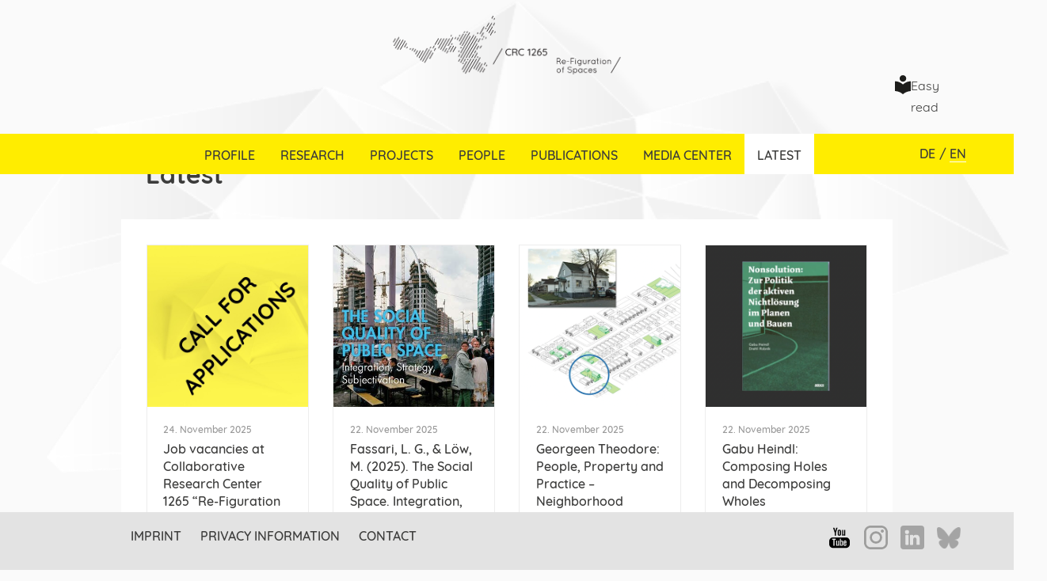

--- FILE ---
content_type: text/html; charset=UTF-8
request_url: https://sfb1265.de/en/latest/
body_size: 10657
content:
<!doctype html>
<html class="no-javascript" lang="en-US">

<head>
  <meta charset="UTF-8" />
  <meta name="viewport" content="width=device-width, initial-scale=1.0" />
  <link rel="apple-touch-icon" sizes="180x180" href="https://sfb1265.de/wp-content/themes/refiguration/assets/images/apple-touch-icon.png">
  <link rel="icon" type="image/png" sizes="32x32" href="https://sfb1265.de/wp-content/themes/refiguration/assets/images/favicon-32x32.png">
  <link rel="icon" type="image/png" sizes="16x16" href="https://sfb1265.de/wp-content/themes/refiguration/assets/images/favicon-16x16.png">
  <link rel="manifest" href="https://sfb1265.de/wp-content/themes/refiguration/assets/images/site.webmanifest">
  <link rel="mask-icon" href="https://sfb1265.de/wp-content/themes/refiguration/assets/images/safari-pinned-tab.svg" color="#5bbad5">
  <meta name="msapplication-TileColor" content="#2d89ef">
  <meta name="theme-color" content="#ffffff">
    <meta name='robots' content='index, follow, max-image-preview:large, max-snippet:-1, max-video-preview:-1' />
	<style>img:is([sizes="auto" i], [sizes^="auto," i]) { contain-intrinsic-size: 3000px 1500px }</style>
	<link rel="alternate" href="https://sfb1265.de/aktuelles/" hreflang="de" />
<link rel="alternate" href="https://sfb1265.de/en/latest/" hreflang="en" />

	<!-- This site is optimized with the Yoast SEO plugin v26.5 - https://yoast.com/wordpress/plugins/seo/ -->
	<title>Latest - SFB 1265 „Re-Figuration von Räumen“</title>
	<meta name="description" content="Here you can find the latest publications, videos, podcasts and other news from the Collaborative Research Center 1265 “Re-Figuration of Spaces.”" />
	<link rel="canonical" href="https://sfb1265.de/en/latest/" />
	<meta property="og:locale" content="en_US" />
	<meta property="og:locale:alternate" content="de_DE" />
	<meta property="og:type" content="article" />
	<meta property="og:title" content="Latest - SFB 1265 „Re-Figuration von Räumen“" />
	<meta property="og:description" content="Here you can find the latest publications, videos, podcasts and other news from the Collaborative Research Center 1265 “Re-Figuration of Spaces.”" />
	<meta property="og:url" content="https://sfb1265.de/en/latest/" />
	<meta property="og:site_name" content="SFB 1265 „Re-Figuration von Räumen“" />
	<meta property="article:modified_time" content="2025-03-17T09:37:58+00:00" />
	<meta name="twitter:card" content="summary_large_image" />
	<script type="application/ld+json" class="yoast-schema-graph">{"@context":"https://schema.org","@graph":[{"@type":"WebPage","@id":"https://sfb1265.de/en/latest/","url":"https://sfb1265.de/en/latest/","name":"Latest - SFB 1265 „Re-Figuration von Räumen“","isPartOf":{"@id":"https://sfb1265.de/en/#website"},"datePublished":"2018-10-21T16:47:44+00:00","dateModified":"2025-03-17T09:37:58+00:00","description":"Here you can find the latest publications, videos, podcasts and other news from the Collaborative Research Center 1265 “Re-Figuration of Spaces.”","breadcrumb":{"@id":"https://sfb1265.de/en/latest/#breadcrumb"},"inLanguage":"en-US","potentialAction":[{"@type":"ReadAction","target":["https://sfb1265.de/en/latest/"]}]},{"@type":"BreadcrumbList","@id":"https://sfb1265.de/en/latest/#breadcrumb","itemListElement":[{"@type":"ListItem","position":1,"name":"Front page","item":"https://sfb1265.de/en/"},{"@type":"ListItem","position":2,"name":"Latest"}]},{"@type":"WebSite","@id":"https://sfb1265.de/en/#website","url":"https://sfb1265.de/en/","name":"SFB 1265 „Re-Figuration von Räumen“","description":"","potentialAction":[{"@type":"SearchAction","target":{"@type":"EntryPoint","urlTemplate":"https://sfb1265.de/en/?s={search_term_string}"},"query-input":{"@type":"PropertyValueSpecification","valueRequired":true,"valueName":"search_term_string"}}],"inLanguage":"en-US"}]}</script>
	<!-- / Yoast SEO plugin. -->


<link rel="alternate" type="application/rss+xml" title="SFB 1265 „Re-Figuration von Räumen“ &raquo; Feed" href="https://sfb1265.de/en/feed/" />
<link rel="alternate" type="application/rss+xml" title="SFB 1265 „Re-Figuration von Räumen“ &raquo; Comments Feed" href="https://sfb1265.de/en/comments/feed/" />
<link rel="alternate" type="text/calendar" title="SFB 1265 „Re-Figuration von Räumen“ &raquo; iCal Feed" href="https://sfb1265.de/en/aktuelles-veranstaltungen-archiv-veranstaltungen/?ical=1" />
<link rel='stylesheet' id='tribe-events-pro-mini-calendar-block-styles-css' href='https://sfb1265.de/wp-content/plugins/events-calendar-pro/src/resources/css/tribe-events-pro-mini-calendar-block.min.css?ver=7.4.5' type='text/css' media='all' />
<link rel='stylesheet' id='wp-block-library-css' href='https://sfb1265.de/wp-includes/css/dist/block-library/style.css?ver=6.8.3' type='text/css' media='all' />
<style id='classic-theme-styles-inline-css' type='text/css'>
/**
 * These rules are needed for backwards compatibility.
 * They should match the button element rules in the base theme.json file.
 */
.wp-block-button__link {
	color: #ffffff;
	background-color: #32373c;
	border-radius: 9999px; /* 100% causes an oval, but any explicit but really high value retains the pill shape. */

	/* This needs a low specificity so it won't override the rules from the button element if defined in theme.json. */
	box-shadow: none;
	text-decoration: none;

	/* The extra 2px are added to size solids the same as the outline versions.*/
	padding: calc(0.667em + 2px) calc(1.333em + 2px);

	font-size: 1.125em;
}

.wp-block-file__button {
	background: #32373c;
	color: #ffffff;
	text-decoration: none;
}

</style>
<style id='safe-svg-svg-icon-style-inline-css' type='text/css'>
.safe-svg-cover{text-align:center}.safe-svg-cover .safe-svg-inside{display:inline-block;max-width:100%}.safe-svg-cover svg{fill:currentColor;height:100%;max-height:100%;max-width:100%;width:100%}

</style>
<style id='pdfemb-pdf-embedder-viewer-style-inline-css' type='text/css'>
.wp-block-pdfemb-pdf-embedder-viewer{max-width:none}

</style>
<style id='global-styles-inline-css' type='text/css'>
:root{--wp--preset--aspect-ratio--square: 1;--wp--preset--aspect-ratio--4-3: 4/3;--wp--preset--aspect-ratio--3-4: 3/4;--wp--preset--aspect-ratio--3-2: 3/2;--wp--preset--aspect-ratio--2-3: 2/3;--wp--preset--aspect-ratio--16-9: 16/9;--wp--preset--aspect-ratio--9-16: 9/16;--wp--preset--color--black: #000000;--wp--preset--color--cyan-bluish-gray: #abb8c3;--wp--preset--color--white: #ffffff;--wp--preset--color--pale-pink: #f78da7;--wp--preset--color--vivid-red: #cf2e2e;--wp--preset--color--luminous-vivid-orange: #ff6900;--wp--preset--color--luminous-vivid-amber: #fcb900;--wp--preset--color--light-green-cyan: #7bdcb5;--wp--preset--color--vivid-green-cyan: #00d084;--wp--preset--color--pale-cyan-blue: #8ed1fc;--wp--preset--color--vivid-cyan-blue: #0693e3;--wp--preset--color--vivid-purple: #9b51e0;--wp--preset--gradient--vivid-cyan-blue-to-vivid-purple: linear-gradient(135deg,rgba(6,147,227,1) 0%,rgb(155,81,224) 100%);--wp--preset--gradient--light-green-cyan-to-vivid-green-cyan: linear-gradient(135deg,rgb(122,220,180) 0%,rgb(0,208,130) 100%);--wp--preset--gradient--luminous-vivid-amber-to-luminous-vivid-orange: linear-gradient(135deg,rgba(252,185,0,1) 0%,rgba(255,105,0,1) 100%);--wp--preset--gradient--luminous-vivid-orange-to-vivid-red: linear-gradient(135deg,rgba(255,105,0,1) 0%,rgb(207,46,46) 100%);--wp--preset--gradient--very-light-gray-to-cyan-bluish-gray: linear-gradient(135deg,rgb(238,238,238) 0%,rgb(169,184,195) 100%);--wp--preset--gradient--cool-to-warm-spectrum: linear-gradient(135deg,rgb(74,234,220) 0%,rgb(151,120,209) 20%,rgb(207,42,186) 40%,rgb(238,44,130) 60%,rgb(251,105,98) 80%,rgb(254,248,76) 100%);--wp--preset--gradient--blush-light-purple: linear-gradient(135deg,rgb(255,206,236) 0%,rgb(152,150,240) 100%);--wp--preset--gradient--blush-bordeaux: linear-gradient(135deg,rgb(254,205,165) 0%,rgb(254,45,45) 50%,rgb(107,0,62) 100%);--wp--preset--gradient--luminous-dusk: linear-gradient(135deg,rgb(255,203,112) 0%,rgb(199,81,192) 50%,rgb(65,88,208) 100%);--wp--preset--gradient--pale-ocean: linear-gradient(135deg,rgb(255,245,203) 0%,rgb(182,227,212) 50%,rgb(51,167,181) 100%);--wp--preset--gradient--electric-grass: linear-gradient(135deg,rgb(202,248,128) 0%,rgb(113,206,126) 100%);--wp--preset--gradient--midnight: linear-gradient(135deg,rgb(2,3,129) 0%,rgb(40,116,252) 100%);--wp--preset--font-size--small: 13px;--wp--preset--font-size--medium: 20px;--wp--preset--font-size--large: 36px;--wp--preset--font-size--x-large: 42px;--wp--preset--spacing--20: 0.44rem;--wp--preset--spacing--30: 0.67rem;--wp--preset--spacing--40: 1rem;--wp--preset--spacing--50: 1.5rem;--wp--preset--spacing--60: 2.25rem;--wp--preset--spacing--70: 3.38rem;--wp--preset--spacing--80: 5.06rem;--wp--preset--shadow--natural: 6px 6px 9px rgba(0, 0, 0, 0.2);--wp--preset--shadow--deep: 12px 12px 50px rgba(0, 0, 0, 0.4);--wp--preset--shadow--sharp: 6px 6px 0px rgba(0, 0, 0, 0.2);--wp--preset--shadow--outlined: 6px 6px 0px -3px rgba(255, 255, 255, 1), 6px 6px rgba(0, 0, 0, 1);--wp--preset--shadow--crisp: 6px 6px 0px rgba(0, 0, 0, 1);}:where(.is-layout-flex){gap: 0.5em;}:where(.is-layout-grid){gap: 0.5em;}body .is-layout-flex{display: flex;}.is-layout-flex{flex-wrap: wrap;align-items: center;}.is-layout-flex > :is(*, div){margin: 0;}body .is-layout-grid{display: grid;}.is-layout-grid > :is(*, div){margin: 0;}:where(.wp-block-columns.is-layout-flex){gap: 2em;}:where(.wp-block-columns.is-layout-grid){gap: 2em;}:where(.wp-block-post-template.is-layout-flex){gap: 1.25em;}:where(.wp-block-post-template.is-layout-grid){gap: 1.25em;}.has-black-color{color: var(--wp--preset--color--black) !important;}.has-cyan-bluish-gray-color{color: var(--wp--preset--color--cyan-bluish-gray) !important;}.has-white-color{color: var(--wp--preset--color--white) !important;}.has-pale-pink-color{color: var(--wp--preset--color--pale-pink) !important;}.has-vivid-red-color{color: var(--wp--preset--color--vivid-red) !important;}.has-luminous-vivid-orange-color{color: var(--wp--preset--color--luminous-vivid-orange) !important;}.has-luminous-vivid-amber-color{color: var(--wp--preset--color--luminous-vivid-amber) !important;}.has-light-green-cyan-color{color: var(--wp--preset--color--light-green-cyan) !important;}.has-vivid-green-cyan-color{color: var(--wp--preset--color--vivid-green-cyan) !important;}.has-pale-cyan-blue-color{color: var(--wp--preset--color--pale-cyan-blue) !important;}.has-vivid-cyan-blue-color{color: var(--wp--preset--color--vivid-cyan-blue) !important;}.has-vivid-purple-color{color: var(--wp--preset--color--vivid-purple) !important;}.has-black-background-color{background-color: var(--wp--preset--color--black) !important;}.has-cyan-bluish-gray-background-color{background-color: var(--wp--preset--color--cyan-bluish-gray) !important;}.has-white-background-color{background-color: var(--wp--preset--color--white) !important;}.has-pale-pink-background-color{background-color: var(--wp--preset--color--pale-pink) !important;}.has-vivid-red-background-color{background-color: var(--wp--preset--color--vivid-red) !important;}.has-luminous-vivid-orange-background-color{background-color: var(--wp--preset--color--luminous-vivid-orange) !important;}.has-luminous-vivid-amber-background-color{background-color: var(--wp--preset--color--luminous-vivid-amber) !important;}.has-light-green-cyan-background-color{background-color: var(--wp--preset--color--light-green-cyan) !important;}.has-vivid-green-cyan-background-color{background-color: var(--wp--preset--color--vivid-green-cyan) !important;}.has-pale-cyan-blue-background-color{background-color: var(--wp--preset--color--pale-cyan-blue) !important;}.has-vivid-cyan-blue-background-color{background-color: var(--wp--preset--color--vivid-cyan-blue) !important;}.has-vivid-purple-background-color{background-color: var(--wp--preset--color--vivid-purple) !important;}.has-black-border-color{border-color: var(--wp--preset--color--black) !important;}.has-cyan-bluish-gray-border-color{border-color: var(--wp--preset--color--cyan-bluish-gray) !important;}.has-white-border-color{border-color: var(--wp--preset--color--white) !important;}.has-pale-pink-border-color{border-color: var(--wp--preset--color--pale-pink) !important;}.has-vivid-red-border-color{border-color: var(--wp--preset--color--vivid-red) !important;}.has-luminous-vivid-orange-border-color{border-color: var(--wp--preset--color--luminous-vivid-orange) !important;}.has-luminous-vivid-amber-border-color{border-color: var(--wp--preset--color--luminous-vivid-amber) !important;}.has-light-green-cyan-border-color{border-color: var(--wp--preset--color--light-green-cyan) !important;}.has-vivid-green-cyan-border-color{border-color: var(--wp--preset--color--vivid-green-cyan) !important;}.has-pale-cyan-blue-border-color{border-color: var(--wp--preset--color--pale-cyan-blue) !important;}.has-vivid-cyan-blue-border-color{border-color: var(--wp--preset--color--vivid-cyan-blue) !important;}.has-vivid-purple-border-color{border-color: var(--wp--preset--color--vivid-purple) !important;}.has-vivid-cyan-blue-to-vivid-purple-gradient-background{background: var(--wp--preset--gradient--vivid-cyan-blue-to-vivid-purple) !important;}.has-light-green-cyan-to-vivid-green-cyan-gradient-background{background: var(--wp--preset--gradient--light-green-cyan-to-vivid-green-cyan) !important;}.has-luminous-vivid-amber-to-luminous-vivid-orange-gradient-background{background: var(--wp--preset--gradient--luminous-vivid-amber-to-luminous-vivid-orange) !important;}.has-luminous-vivid-orange-to-vivid-red-gradient-background{background: var(--wp--preset--gradient--luminous-vivid-orange-to-vivid-red) !important;}.has-very-light-gray-to-cyan-bluish-gray-gradient-background{background: var(--wp--preset--gradient--very-light-gray-to-cyan-bluish-gray) !important;}.has-cool-to-warm-spectrum-gradient-background{background: var(--wp--preset--gradient--cool-to-warm-spectrum) !important;}.has-blush-light-purple-gradient-background{background: var(--wp--preset--gradient--blush-light-purple) !important;}.has-blush-bordeaux-gradient-background{background: var(--wp--preset--gradient--blush-bordeaux) !important;}.has-luminous-dusk-gradient-background{background: var(--wp--preset--gradient--luminous-dusk) !important;}.has-pale-ocean-gradient-background{background: var(--wp--preset--gradient--pale-ocean) !important;}.has-electric-grass-gradient-background{background: var(--wp--preset--gradient--electric-grass) !important;}.has-midnight-gradient-background{background: var(--wp--preset--gradient--midnight) !important;}.has-small-font-size{font-size: var(--wp--preset--font-size--small) !important;}.has-medium-font-size{font-size: var(--wp--preset--font-size--medium) !important;}.has-large-font-size{font-size: var(--wp--preset--font-size--large) !important;}.has-x-large-font-size{font-size: var(--wp--preset--font-size--x-large) !important;}
:where(.wp-block-post-template.is-layout-flex){gap: 1.25em;}:where(.wp-block-post-template.is-layout-grid){gap: 1.25em;}
:where(.wp-block-columns.is-layout-flex){gap: 2em;}:where(.wp-block-columns.is-layout-grid){gap: 2em;}
:root :where(.wp-block-pullquote){font-size: 1.5em;line-height: 1.6;}
</style>
<link rel='stylesheet' id='audio-player-css-css' href='https://sfb1265.de/wp-content/plugins/audio-player/styles.css?ver=6.8.3' type='text/css' media='all' />
<link rel='stylesheet' id='font-awesome-css' href='https://sfb1265.de/wp-content/plugins/post-carousel-pro/public/assets/css/font-awesome.min.css?ver=1.2.9' type='text/css' media='all' />
<link rel='stylesheet' id='elusive-icons-css' href='https://sfb1265.de/wp-content/plugins/post-carousel-pro/public/assets/css/elusive-icons.min.css?ver=1.2.9' type='text/css' media='all' />
<link rel='stylesheet' id='magnific-popup-css' href='https://sfb1265.de/wp-content/plugins/post-carousel-pro/public/assets/css/magnific-popup.css?ver=1.2.9' type='text/css' media='all' />
<link rel='stylesheet' id='remodal-css' href='https://sfb1265.de/wp-content/plugins/post-carousel-pro/public/assets/css/remodal.css?ver=1.2.9' type='text/css' media='all' />
<link rel='stylesheet' id='bxslider-css' href='https://sfb1265.de/wp-content/plugins/post-carousel-pro/public/assets/css/jquery.bxslider.min.css?ver=1.2.9' type='text/css' media='all' />
<link rel='stylesheet' id='remodal-default-theme-css' href='https://sfb1265.de/wp-content/plugins/post-carousel-pro/public/assets/css/remodal-default-theme.css?ver=1.2.9' type='text/css' media='all' />
<link rel='stylesheet' id='pcpro-style-css' href='https://sfb1265.de/wp-content/plugins/post-carousel-pro/public/assets/css/style.css?ver=1.2.9' type='text/css' media='all' />
<link rel='stylesheet' id='pcpro-custom-css' href='https://sfb1265.de/wp-content/plugins/post-carousel-pro/public/assets/css/custom.css?ver=1.2.9' type='text/css' media='all' />
<link rel='stylesheet' id='pcpro-responsive-css' href='https://sfb1265.de/wp-content/plugins/post-carousel-pro/public/assets/css/responsive.css?ver=1.2.9' type='text/css' media='all' />
<link rel='stylesheet' id='heisenberg_css-css' href='https://sfb1265.de/wp-content/themes/refiguration/dist/app.css?ver=6.8.3' type='text/css' media='all' />
<link rel='stylesheet' id='video-js-css' href='https://sfb1265.de/wp-content/plugins/video-embed-thumbnail-generator/video-js/video-js.min.css?ver=7.11.4' type='text/css' media='all' />
<link rel='stylesheet' id='video-js-kg-skin-css' href='https://sfb1265.de/wp-content/plugins/video-embed-thumbnail-generator/video-js/kg-video-js-skin.css?ver=4.10.3' type='text/css' media='all' />
<link rel='stylesheet' id='kgvid_video_styles-css' href='https://sfb1265.de/wp-content/plugins/video-embed-thumbnail-generator/src/public/css/videopack-styles.css?ver=4.10.3' type='text/css' media='all' />
<script type="text/javascript" src="https://sfb1265.de/wp-content/themes/refiguration/assets/js/lib/jquery-2.2.4.min.js" id="jquery-js"></script>
<script type="text/javascript" src="https://sfb1265.de/wp-content/themes/refiguration/assets/js/lib/jquery.sticky-kit.min.js" id="sticky-js"></script>
<link rel="https://api.w.org/" href="https://sfb1265.de/wp-json/" /><link rel="alternate" title="JSON" type="application/json" href="https://sfb1265.de/wp-json/wp/v2/pages/877" /><link rel="EditURI" type="application/rsd+xml" title="RSD" href="https://sfb1265.de/xmlrpc.php?rsd" />
<meta name="generator" content="WordPress 6.8.3" />
<link rel='shortlink' href='https://sfb1265.de/?p=877' />
<link rel="alternate" title="oEmbed (JSON)" type="application/json+oembed" href="https://sfb1265.de/wp-json/oembed/1.0/embed?url=https%3A%2F%2Fsfb1265.de%2Fen%2Flatest%2F" />
<link rel="alternate" title="oEmbed (XML)" type="text/xml+oembed" href="https://sfb1265.de/wp-json/oembed/1.0/embed?url=https%3A%2F%2Fsfb1265.de%2Fen%2Flatest%2F&#038;format=xml" />
<meta name="tec-api-version" content="v1"><meta name="tec-api-origin" content="https://sfb1265.de"><link rel="alternate" href="https://sfb1265.de/wp-json/tribe/events/v1/" /><style type="text/css">.recentcomments a{display:inline !important;padding:0 !important;margin:0 !important;}</style>  <!-- Matomo -->
  <script type="text/javascript">
    var _paq = window._paq = window._paq || [];
    /* tracker methods like "setCustomDimension" should be called before "trackPageView" */
    _paq.push(['trackPageView']);
    _paq.push(['enableLinkTracking']);
    (function() {
      var u = "https://analytics.sfb1265.de/";
      _paq.push(['setTrackerUrl', u + 'matomo.php']);
      _paq.push(['setSiteId', '1']);
      var d = document,
        g = d.createElement('script'),
        s = d.getElementsByTagName('script')[0];
      g.type = 'text/javascript';
      g.async = true;
      g.src = u + 'matomo.js';
      s.parentNode.insertBefore(g, s);
    })();
  </script>
  <script type="text/javascript">
    var templateUrl = 'https://sfb1265.de/wp-content/themes/refiguration';
  </script>

  <!-- End Matomo Code -->
</head>

<body class="wp-singular page-template page-template-archive-news page-template-archive-news-php page page-id-877 page-parent wp-theme-refiguration tribe-no-js">
  <div class="wrapper">
    <header class="site-header headroom" role="banner">
      <section class="header__container header__container__desktop show-for-large">
        <div class="grid-container">
          <div class="grid-x grid-margin-x align-middle">
            <div class="cell logo">
              <div class="logo-container">
                <a href="https://sfb1265.de/en">
                                      <img src="https://sfb1265.de/wp-content/themes/refiguration/assets/images/header-eng.png" alt="Logo SFB 1265">
                                  </a>
              </div>
            </div>
            <div class="cell auto"></div>
            <div class="cell leichte-sprache-link" style="display: flex; align-items: flex-start; justify-content: flex-end; height: 100%;">
              <a href="https://sfb1265.de/en/crc-1265-made-simple/" class="leichte-sprache" style="display: flex; align-items: flex-start; gap: 0.5em; text-decoration: none; font-family: quicksand-regular, Arial, sans-serif; font-size: 1rem; font-weight: 400; color: #3c3c3b; line-height: 1.6875rem;">
                <img src="https://sfb1265.de/wp-content/themes/refiguration/assets/images/leichte-sprache.svg" alt="Leichte Sprache Icon" style="height: 1.5em; width: auto; vertical-align: top; margin-top: 0;" />
                <span style="display: inline-block;">Easy read</span>
              </a>
            </div>
          </div>
        </div>
      </section>

      <section class="header__container header__container__mobile hide-for-large" id="menu-sticky-mobile">
        <div class="grid-container">
          <div class="grid-x">
            <div class="cell small-1 medium-1">
              <div class="logo-container">
                <a href="https://sfb1265.de/en">
                  <img src="https://sfb1265.de/wp-content/themes/refiguration/assets/images/header-mobile.png" alt="Logo SFB 1265">
                </a>
              </div>
            </div>
            <div class="cell small-5 medium-8" style="display: flex; align-items: center; padding-left: 0.5rem; justify-content: flex-end;">
              <a href="https://sfb1265.de/en/crc-1265-made-simple/" class="leichte-sprache" style="display: flex; align-items: center; gap: 0.3em; text-decoration: none; font-family: quicksand-regular, Arial, sans-serif; font-size: 0.85rem; font-weight: 400; color: #3c3c3b; white-space: nowrap;">
                <img src="https://sfb1265.de/wp-content/themes/refiguration/assets/images/leichte-sprache.svg" alt="Leichte Sprache Icon" style="height: 1.2em; width: auto;" />
                <span>Easy read</span>
              </a>
            </div>
            <div class="cell small-6 medium-3 full-cell-last">
              <div style="display: flex; justify-content: space-between; align-items: center; height: 100%; background-color: #ffed00;">
                <div class="title-bar hide-for-large" data-responsive-toggle="mobile-menu" data-hide-for="large">
                  <button class="menu-icon" type="button" data-toggle="mobile-menu"></button>
                </div>
                <div class="menu-sprachen-container"><ul class="language-switch language" id="language"><li id="menu-item-45-de" class="lang-item lang-item-15 lang-item-de lang-item-first menu-item menu-item-type-custom menu-item-object-custom menu-item-45-de"><a href="https://sfb1265.de/aktuelles/" hreflang="de-DE" lang="de-DE">DE</a><span>/</span></li>
<li id="menu-item-45-en" class="lang-item lang-item-18 lang-item-en current-lang menu-item menu-item-type-custom menu-item-object-custom menu-item-45-en"><a href="https://sfb1265.de/en/latest/" hreflang="en-US" lang="en-US">EN</a><span>/</span></li>
</ul></div>              </div>
              <div class="top-bar hide-for-large" id="mobile-menu">
                <div class="top-bar-left">
                  <div class="menu-main-menu-container"><ul class="vertical menu main_menu" data-responsive-menu="accordion" id="main_menu"><li id="menu-item-2267" class="menu-item menu-item-type-custom menu-item-object-custom menu-item-has-children menu-item-2267"><a href="#">Profile</a>
<ul class="sub-menu">
	<li id="menu-item-2135" class="menu-item menu-item-type-post_type menu-item-object-page menu-item-2135"><a href="https://sfb1265.de/en/profile/objectives-of-the-crc/">Objectives of the CRC</a></li>
	<li id="menu-item-2134" class="menu-item menu-item-type-post_type menu-item-object-page menu-item-2134"><a href="https://sfb1265.de/en/profile/early-career-researchers/">Support of Early-Career Researchers</a></li>
	<li id="menu-item-2317" class="menu-item menu-item-type-custom menu-item-object-custom menu-item-has-children menu-item-2317"><a href="#">Research Training Groups</a>
	<ul class="sub-menu">
		<li id="menu-item-2139" class="menu-item menu-item-type-post_type menu-item-object-page menu-item-2139"><a href="https://sfb1265.de/en/profile/research-training-groups/description/">Description</a></li>
		<li id="menu-item-2137" class="menu-item menu-item-type-post_type menu-item-object-page menu-item-2137"><a href="https://sfb1265.de/en/profile/research-training-groups/qualification-concept/">Qualification Concept</a></li>
		<li id="menu-item-2138" class="menu-item menu-item-type-post_type menu-item-object-page menu-item-2138"><a href="https://sfb1265.de/en/profile/research-training-groups/members/">Members</a></li>
		<li id="menu-item-14974" class="menu-item menu-item-type-post_type menu-item-object-page menu-item-14974"><a href="https://sfb1265.de/en/profile/research-training-groups/completed-dissertations/">Completed Dissertations</a></li>
	</ul>
</li>
	<li id="menu-item-2140" class="menu-item menu-item-type-post_type menu-item-object-page menu-item-2140"><a href="https://sfb1265.de/en/profile/equal-opportunities-diversity/">Equal Opportunities &#038; Diversity</a></li>
	<li id="menu-item-2973" class="menu-item menu-item-type-post_type menu-item-object-page menu-item-2973"><a href="https://sfb1265.de/en/profile/organisation/">Organisation</a></li>
</ul>
</li>
<li id="menu-item-2268" class="menu-item menu-item-type-custom menu-item-object-custom menu-item-has-children menu-item-2268"><a href="#">Research</a>
<ul class="sub-menu">
	<li id="menu-item-2156" class="menu-item menu-item-type-post_type menu-item-object-page menu-item-2156"><a href="https://sfb1265.de/en/research/research-agenda/">Research Agenda</a></li>
	<li id="menu-item-19724" class="menu-item menu-item-type-post_type menu-item-object-page menu-item-19724"><a href="https://sfb1265.de/en/glossary/">Glossary | ABC of Refiguring Spaces</a></li>
	<li id="menu-item-2153" class="menu-item menu-item-type-post_type menu-item-object-page menu-item-2153"><a href="https://sfb1265.de/en/research/cross-sectional-groups/">Cross-sectional Groups</a></li>
	<li id="menu-item-2157" class="menu-item menu-item-type-post_type menu-item-object-page menu-item-2157"><a href="https://sfb1265.de/en/research/tandem-cooperation/">Tandem Cooperation</a></li>
	<li id="menu-item-5036" class="menu-item menu-item-type-custom menu-item-object-custom menu-item-has-children menu-item-5036"><a href="#">Method-Lab</a>
	<ul class="sub-menu">
		<li id="menu-item-2155" class="menu-item menu-item-type-post_type menu-item-object-page menu-item-2155"><a href="https://sfb1265.de/en/research/method-lab/profile/">Profile</a></li>
		<li id="menu-item-22818" class="menu-item menu-item-type-custom menu-item-object-custom menu-item-has-children menu-item-22818"><a href="#">Working Group “Hybrid Mapping Methods”</a>
		<ul class="sub-menu">
			<li id="menu-item-22817" class="menu-item menu-item-type-post_type menu-item-object-page menu-item-22817"><a href="https://sfb1265.de/en/research/method-lab/working-group-hybrid-mapping-methods/wg-profile/">Working Group Profile</a></li>
			<li id="menu-item-14319" class="menu-item menu-item-type-post_type menu-item-object-page menu-item-14319"><a href="https://sfb1265.de/en/research/method-lab/working-group-hybrid-mapping-methods/hybrid-knowledge-hybrid-space/">Hybrid Knowledge/ Hybrid Space</a></li>
		</ul>
</li>
		<li id="menu-item-6894" class="menu-item menu-item-type-post_type menu-item-object-page menu-item-6894"><a href="https://sfb1265.de/en/research/method-lab/grand-challenge-initiative-positionality-reloaded/">Grand Challenge Initiative: Positionality Reloaded</a></li>
	</ul>
</li>
	<li id="menu-item-22073" class="menu-item menu-item-type-custom menu-item-object-custom menu-item-22073"><a href="https://sfb1265.de/en/research/visiting-scholars-map/">Visiting Scholars</a></li>
	<li id="menu-item-2152" class="menu-item menu-item-type-post_type menu-item-object-page menu-item-2152"><a href="https://sfb1265.de/en/research/cooperations/">Cooperations</a></li>
</ul>
</li>
<li id="menu-item-2269" class="menu-item menu-item-type-custom menu-item-object-custom menu-item-has-children menu-item-2269"><a href="#">Projects</a>
<ul class="sub-menu">
	<li id="menu-item-2146" class="menu-item menu-item-type-post_type menu-item-object-page menu-item-2146"><a href="https://sfb1265.de/en/projects/project-areas/">Project Areas</a></li>
	<li id="menu-item-2151" class="menu-item menu-item-type-post_type menu-item-object-page menu-item-2151"><a href="https://sfb1265.de/en/projects/subprojects/">Subprojects</a></li>
	<li id="menu-item-27452" class="menu-item menu-item-type-post_type menu-item-object-page menu-item-27452"><a href="https://sfb1265.de/en/projects/associated-projects/">Associated Projects</a></li>
	<li id="menu-item-32269" class="menu-item menu-item-type-post_type menu-item-object-page menu-item-32269"><a href="https://sfb1265.de/en/planned-subprojects-2026-2029/">Planned subprojects for the for third funding period (2026-2029)</a></li>
</ul>
</li>
<li id="menu-item-2158" class="menu-item menu-item-type-post_type menu-item-object-page menu-item-2158"><a href="https://sfb1265.de/en/people/">People</a></li>
<li id="menu-item-10356" class="menu-item menu-item-type-custom menu-item-object-custom menu-item-has-children menu-item-10356"><a href="#">Publications</a>
<ul class="sub-menu">
	<li id="menu-item-10750" class="menu-item menu-item-type-post_type menu-item-object-page menu-item-10750"><a href="https://sfb1265.de/en/publications/central-publications/">Central Publications</a></li>
	<li id="menu-item-30510" class="menu-item menu-item-type-custom menu-item-object-custom menu-item-30510"><a href="https://sfb1265.de/en/publications/working-paper/">Working Paper</a></li>
	<li id="menu-item-10439" class="menu-item menu-item-type-post_type menu-item-object-page menu-item-10439"><a href="https://sfb1265.de/en/publications/publication-list/">All Publications</a></li>
</ul>
</li>
<li id="menu-item-2271" class="menu-item menu-item-type-custom menu-item-object-custom menu-item-has-children menu-item-2271"><a href="#">Media Center</a>
<ul class="sub-menu">
	<li id="menu-item-8240" class="menu-item menu-item-type-custom menu-item-object-custom menu-item-has-children menu-item-8240"><a href="https://sfb1265.de/en/blog/">Blog</a>
	<ul class="sub-menu">
		<li id="menu-item-10810" class="menu-item menu-item-type-post_type menu-item-object-page menu-item-10810"><a href="https://sfb1265.de/en/blog/">Posts</a></li>
		<li id="menu-item-11223" class="menu-item menu-item-type-custom menu-item-object-custom menu-item-has-children menu-item-11223"><a href="#">Series</a>
		<ul class="sub-menu">
			<li id="menu-item-31510" class="menu-item menu-item-type-custom menu-item-object-custom menu-item-31510"><a href="https://sfb1265.de/en/blog/series/looking-back/">Looking Back</a></li>
			<li id="menu-item-17542" class="menu-item menu-item-type-custom menu-item-object-custom menu-item-17542"><a href="https://sfb1265.de/en/blog/series/intersectionality-space/">Intersectionality &#038; Space</a></li>
			<li id="menu-item-13259" class="menu-item menu-item-type-custom menu-item-object-custom menu-item-13259"><a href="https://sfb1265.de/en/blog/series/mobility-conflict/">Mobility &#038; Conflict</a></li>
			<li id="menu-item-11221" class="menu-item menu-item-type-custom menu-item-object-custom menu-item-11221"><a href="https://sfb1265.de/en/blog/series/space-conflict/">Space &#038; Conflict</a></li>
			<li id="menu-item-11222" class="menu-item menu-item-type-custom menu-item-object-custom menu-item-11222"><a href="https://sfb1265.de/en/blog/series/corona/">Corona</a></li>
		</ul>
</li>
		<li id="menu-item-10808" class="menu-item menu-item-type-post_type menu-item-object-page menu-item-10808"><a href="https://sfb1265.de/en/info/">Info</a></li>
	</ul>
</li>
	<li id="menu-item-31648" class="menu-item menu-item-type-custom menu-item-object-custom menu-item-has-children menu-item-31648"><a href="#">Mutlimodal Formats</a>
	<ul class="sub-menu">
		<li id="menu-item-31650" class="menu-item menu-item-type-custom menu-item-object-custom menu-item-31650"><a href="https://sfb1265.de/en/media-centre/multimodal-formats/space-talks/urban-informality/">&#8220;Space Talk&#8221; Zine</a></li>
		<li id="menu-item-29551" class="menu-item menu-item-type-custom menu-item-object-custom menu-item-29551"><a href="https://sfb1265.de/en/news/what-is-space-today/">&#8220;What is Space Today?&#8221; Magazine</a></li>
		<li id="menu-item-31783" class="menu-item menu-item-type-post_type menu-item-object-page menu-item-31783"><a href="https://sfb1265.de/en/media-centre/multimodal-formats/movin-on-up/">&#8220;Movin‘ On Up&#8221; Comic</a></li>
		<li id="menu-item-31840" class="menu-item menu-item-type-post_type menu-item-object-page menu-item-31840"><a href="https://sfb1265.de/en/media-centre/multimodal-formats/venice-be-real/">&#8220;Venice Be Real&#8221; Game</a></li>
		<li id="menu-item-31784" class="menu-item menu-item-type-post_type menu-item-object-page menu-item-31784"><a href="https://sfb1265.de/en/media-centre/multimodal-formats/urban-furniture-quartett/">&#8220;Urban Furniture Quartett&#8221; Game</a></li>
	</ul>
</li>
	<li id="menu-item-27192" class="menu-item menu-item-type-post_type menu-item-object-page menu-item-27192"><a href="https://sfb1265.de/en/media-centre/exhibitions/">Exhibitions &#038; Art Installations</a></li>
	<li id="menu-item-23380" class="menu-item menu-item-type-post_type menu-item-object-page menu-item-23380"><a href="https://sfb1265.de/en/media-centre/space-oddity/">&#8220;Space Oddity&#8221; Podcast</a></li>
	<li id="menu-item-2142" class="menu-item menu-item-type-post_type menu-item-object-page menu-item-2142"><a href="https://sfb1265.de/en/media-centre/videos/">Videos</a></li>
	<li id="menu-item-2143" class="menu-item menu-item-type-post_type menu-item-object-page menu-item-2143"><a href="https://sfb1265.de/en/media-centre/press/">Press</a></li>
	<li id="menu-item-23512" class="menu-item menu-item-type-post_type menu-item-object-page menu-item-23512"><a href="https://sfb1265.de/en/media-centre/crc-1265-journalist-in-residence-program/">CRC 1265 Residence-Program</a></li>
</ul>
</li>
<li id="menu-item-2266" class="menu-item menu-item-type-custom menu-item-object-custom current-menu-ancestor menu-item-has-children menu-item-2266"><a href="#">Latest</a>
<ul class="sub-menu">
	<li id="menu-item-28140" class="menu-item menu-item-type-custom menu-item-object-custom current-menu-ancestor current-menu-parent menu-item-has-children menu-item-28140"><a href="#">News</a>
	<ul class="sub-menu">
		<li id="menu-item-31558" class="menu-item menu-item-type-custom menu-item-object-custom current-menu-item menu-item-31558"><a href="https://sfb1265.de/en/latest/" aria-current="page">Newsfeed</a></li>
		<li id="menu-item-31561" class="menu-item menu-item-type-post_type menu-item-object-page menu-item-31561"><a href="https://sfb1265.de/en/latest/newsletter/">Newsletter</a></li>
	</ul>
</li>
	<li id="menu-item-3450" class="menu-item menu-item-type-custom menu-item-object-custom menu-item-has-children menu-item-3450"><a href="#">Events</a>
	<ul class="sub-menu">
		<li id="menu-item-2160" class="menu-item menu-item-type-post_type menu-item-object-page menu-item-2160"><a href="https://sfb1265.de/en/latest/events/events/">Current</a></li>
		<li id="menu-item-4799" class="menu-item menu-item-type-post_type menu-item-object-page menu-item-4799"><a href="https://sfb1265.de/en/latest/events/archive-events/">Archive</a></li>
	</ul>
</li>
</ul>
</li>
</ul></div>                </div>
              </div>
            </div>
          </div>
        </div>
      </section>


      <section class="header__navigation show-for-large" id="menu-sticky">
        <div class="grid-container">
          <div class="grid-x grid-margin-x">
            <div class="cell small-10 small-offset-1">
              <nav class="" role="navigation">
                <div class="menu-main-menu-container"><ul data-dropdown-menu class="dropdown menu main_menu" id="main_menu"><li class="menu-item menu-item-type-custom menu-item-object-custom menu-item-has-children menu-item-2267"><a href="#">Profile</a>
<ul class="sub-menu">
	<li class="menu-item menu-item-type-post_type menu-item-object-page menu-item-2135"><a href="https://sfb1265.de/en/profile/objectives-of-the-crc/">Objectives of the CRC</a></li>
	<li class="menu-item menu-item-type-post_type menu-item-object-page menu-item-2134"><a href="https://sfb1265.de/en/profile/early-career-researchers/">Support of Early-Career Researchers</a></li>
	<li class="menu-item menu-item-type-custom menu-item-object-custom menu-item-has-children menu-item-2317"><a href="#">Research Training Groups</a>
	<ul class="sub-menu">
		<li class="menu-item menu-item-type-post_type menu-item-object-page menu-item-2139"><a href="https://sfb1265.de/en/profile/research-training-groups/description/">Description</a></li>
		<li class="menu-item menu-item-type-post_type menu-item-object-page menu-item-2137"><a href="https://sfb1265.de/en/profile/research-training-groups/qualification-concept/">Qualification Concept</a></li>
		<li class="menu-item menu-item-type-post_type menu-item-object-page menu-item-2138"><a href="https://sfb1265.de/en/profile/research-training-groups/members/">Members</a></li>
		<li class="menu-item menu-item-type-post_type menu-item-object-page menu-item-14974"><a href="https://sfb1265.de/en/profile/research-training-groups/completed-dissertations/">Completed Dissertations</a></li>
	</ul>
</li>
	<li class="menu-item menu-item-type-post_type menu-item-object-page menu-item-2140"><a href="https://sfb1265.de/en/profile/equal-opportunities-diversity/">Equal Opportunities &#038; Diversity</a></li>
	<li class="menu-item menu-item-type-post_type menu-item-object-page menu-item-2973"><a href="https://sfb1265.de/en/profile/organisation/">Organisation</a></li>
</ul>
</li>
<li class="menu-item menu-item-type-custom menu-item-object-custom menu-item-has-children menu-item-2268"><a href="#">Research</a>
<ul class="sub-menu">
	<li class="menu-item menu-item-type-post_type menu-item-object-page menu-item-2156"><a href="https://sfb1265.de/en/research/research-agenda/">Research Agenda</a></li>
	<li class="menu-item menu-item-type-post_type menu-item-object-page menu-item-19724"><a href="https://sfb1265.de/en/glossary/">Glossary | ABC of Refiguring Spaces</a></li>
	<li class="menu-item menu-item-type-post_type menu-item-object-page menu-item-2153"><a href="https://sfb1265.de/en/research/cross-sectional-groups/">Cross-sectional Groups</a></li>
	<li class="menu-item menu-item-type-post_type menu-item-object-page menu-item-2157"><a href="https://sfb1265.de/en/research/tandem-cooperation/">Tandem Cooperation</a></li>
	<li class="menu-item menu-item-type-custom menu-item-object-custom menu-item-has-children menu-item-5036"><a href="#">Method-Lab</a>
	<ul class="sub-menu">
		<li class="menu-item menu-item-type-post_type menu-item-object-page menu-item-2155"><a href="https://sfb1265.de/en/research/method-lab/profile/">Profile</a></li>
		<li class="menu-item menu-item-type-custom menu-item-object-custom menu-item-has-children menu-item-22818"><a href="#">Working Group “Hybrid Mapping Methods”</a>
		<ul class="sub-menu">
			<li class="menu-item menu-item-type-post_type menu-item-object-page menu-item-22817"><a href="https://sfb1265.de/en/research/method-lab/working-group-hybrid-mapping-methods/wg-profile/">Working Group Profile</a></li>
			<li class="menu-item menu-item-type-post_type menu-item-object-page menu-item-14319"><a href="https://sfb1265.de/en/research/method-lab/working-group-hybrid-mapping-methods/hybrid-knowledge-hybrid-space/">Hybrid Knowledge/ Hybrid Space</a></li>
		</ul>
</li>
		<li class="menu-item menu-item-type-post_type menu-item-object-page menu-item-6894"><a href="https://sfb1265.de/en/research/method-lab/grand-challenge-initiative-positionality-reloaded/">Grand Challenge Initiative: Positionality Reloaded</a></li>
	</ul>
</li>
	<li class="menu-item menu-item-type-custom menu-item-object-custom menu-item-22073"><a href="https://sfb1265.de/en/research/visiting-scholars-map/">Visiting Scholars</a></li>
	<li class="menu-item menu-item-type-post_type menu-item-object-page menu-item-2152"><a href="https://sfb1265.de/en/research/cooperations/">Cooperations</a></li>
</ul>
</li>
<li class="menu-item menu-item-type-custom menu-item-object-custom menu-item-has-children menu-item-2269"><a href="#">Projects</a>
<ul class="sub-menu">
	<li class="menu-item menu-item-type-post_type menu-item-object-page menu-item-2146"><a href="https://sfb1265.de/en/projects/project-areas/">Project Areas</a></li>
	<li class="menu-item menu-item-type-post_type menu-item-object-page menu-item-2151"><a href="https://sfb1265.de/en/projects/subprojects/">Subprojects</a></li>
	<li class="menu-item menu-item-type-post_type menu-item-object-page menu-item-27452"><a href="https://sfb1265.de/en/projects/associated-projects/">Associated Projects</a></li>
	<li class="menu-item menu-item-type-post_type menu-item-object-page menu-item-32269"><a href="https://sfb1265.de/en/planned-subprojects-2026-2029/">Planned subprojects for the for third funding period (2026-2029)</a></li>
</ul>
</li>
<li class="menu-item menu-item-type-post_type menu-item-object-page menu-item-2158"><a href="https://sfb1265.de/en/people/">People</a></li>
<li class="menu-item menu-item-type-custom menu-item-object-custom menu-item-has-children menu-item-10356"><a href="#">Publications</a>
<ul class="sub-menu">
	<li class="menu-item menu-item-type-post_type menu-item-object-page menu-item-10750"><a href="https://sfb1265.de/en/publications/central-publications/">Central Publications</a></li>
	<li class="menu-item menu-item-type-custom menu-item-object-custom menu-item-30510"><a href="https://sfb1265.de/en/publications/working-paper/">Working Paper</a></li>
	<li class="menu-item menu-item-type-post_type menu-item-object-page menu-item-10439"><a href="https://sfb1265.de/en/publications/publication-list/">All Publications</a></li>
</ul>
</li>
<li class="menu-item menu-item-type-custom menu-item-object-custom menu-item-has-children menu-item-2271"><a href="#">Media Center</a>
<ul class="sub-menu">
	<li class="menu-item menu-item-type-custom menu-item-object-custom menu-item-has-children menu-item-8240"><a href="https://sfb1265.de/en/blog/">Blog</a>
	<ul class="sub-menu">
		<li class="menu-item menu-item-type-post_type menu-item-object-page menu-item-10810"><a href="https://sfb1265.de/en/blog/">Posts</a></li>
		<li class="menu-item menu-item-type-custom menu-item-object-custom menu-item-has-children menu-item-11223"><a href="#">Series</a>
		<ul class="sub-menu">
			<li class="menu-item menu-item-type-custom menu-item-object-custom menu-item-31510"><a href="https://sfb1265.de/en/blog/series/looking-back/">Looking Back</a></li>
			<li class="menu-item menu-item-type-custom menu-item-object-custom menu-item-17542"><a href="https://sfb1265.de/en/blog/series/intersectionality-space/">Intersectionality &#038; Space</a></li>
			<li class="menu-item menu-item-type-custom menu-item-object-custom menu-item-13259"><a href="https://sfb1265.de/en/blog/series/mobility-conflict/">Mobility &#038; Conflict</a></li>
			<li class="menu-item menu-item-type-custom menu-item-object-custom menu-item-11221"><a href="https://sfb1265.de/en/blog/series/space-conflict/">Space &#038; Conflict</a></li>
			<li class="menu-item menu-item-type-custom menu-item-object-custom menu-item-11222"><a href="https://sfb1265.de/en/blog/series/corona/">Corona</a></li>
		</ul>
</li>
		<li class="menu-item menu-item-type-post_type menu-item-object-page menu-item-10808"><a href="https://sfb1265.de/en/info/">Info</a></li>
	</ul>
</li>
	<li class="menu-item menu-item-type-custom menu-item-object-custom menu-item-has-children menu-item-31648"><a href="#">Mutlimodal Formats</a>
	<ul class="sub-menu">
		<li class="menu-item menu-item-type-custom menu-item-object-custom menu-item-31650"><a href="https://sfb1265.de/en/media-centre/multimodal-formats/space-talks/urban-informality/">&#8220;Space Talk&#8221; Zine</a></li>
		<li class="menu-item menu-item-type-custom menu-item-object-custom menu-item-29551"><a href="https://sfb1265.de/en/news/what-is-space-today/">&#8220;What is Space Today?&#8221; Magazine</a></li>
		<li class="menu-item menu-item-type-post_type menu-item-object-page menu-item-31783"><a href="https://sfb1265.de/en/media-centre/multimodal-formats/movin-on-up/">&#8220;Movin‘ On Up&#8221; Comic</a></li>
		<li class="menu-item menu-item-type-post_type menu-item-object-page menu-item-31840"><a href="https://sfb1265.de/en/media-centre/multimodal-formats/venice-be-real/">&#8220;Venice Be Real&#8221; Game</a></li>
		<li class="menu-item menu-item-type-post_type menu-item-object-page menu-item-31784"><a href="https://sfb1265.de/en/media-centre/multimodal-formats/urban-furniture-quartett/">&#8220;Urban Furniture Quartett&#8221; Game</a></li>
	</ul>
</li>
	<li class="menu-item menu-item-type-post_type menu-item-object-page menu-item-27192"><a href="https://sfb1265.de/en/media-centre/exhibitions/">Exhibitions &#038; Art Installations</a></li>
	<li class="menu-item menu-item-type-post_type menu-item-object-page menu-item-23380"><a href="https://sfb1265.de/en/media-centre/space-oddity/">&#8220;Space Oddity&#8221; Podcast</a></li>
	<li class="menu-item menu-item-type-post_type menu-item-object-page menu-item-2142"><a href="https://sfb1265.de/en/media-centre/videos/">Videos</a></li>
	<li class="menu-item menu-item-type-post_type menu-item-object-page menu-item-2143"><a href="https://sfb1265.de/en/media-centre/press/">Press</a></li>
	<li class="menu-item menu-item-type-post_type menu-item-object-page menu-item-23512"><a href="https://sfb1265.de/en/media-centre/crc-1265-journalist-in-residence-program/">CRC 1265 Residence-Program</a></li>
</ul>
</li>
<li class="menu-item menu-item-type-custom menu-item-object-custom current-menu-ancestor menu-item-has-children menu-item-2266"><a href="#">Latest</a>
<ul class="sub-menu">
	<li class="menu-item menu-item-type-custom menu-item-object-custom current-menu-ancestor current-menu-parent menu-item-has-children menu-item-28140"><a href="#">News</a>
	<ul class="sub-menu">
		<li class="menu-item menu-item-type-custom menu-item-object-custom current-menu-item menu-item-31558"><a href="https://sfb1265.de/en/latest/" aria-current="page">Newsfeed</a></li>
		<li class="menu-item menu-item-type-post_type menu-item-object-page menu-item-31561"><a href="https://sfb1265.de/en/latest/newsletter/">Newsletter</a></li>
	</ul>
</li>
	<li class="menu-item menu-item-type-custom menu-item-object-custom menu-item-has-children menu-item-3450"><a href="#">Events</a>
	<ul class="sub-menu">
		<li class="menu-item menu-item-type-post_type menu-item-object-page menu-item-2160"><a href="https://sfb1265.de/en/latest/events/events/">Current</a></li>
		<li class="menu-item menu-item-type-post_type menu-item-object-page menu-item-4799"><a href="https://sfb1265.de/en/latest/events/archive-events/">Archive</a></li>
	</ul>
</li>
</ul>
</li>
</ul></div>              </nav>
            </div>
            <div class="cell small-1">
              <div class="menu-sprachen-container"><ul class="language-switch language" id="language"><li class="lang-item lang-item-15 lang-item-de lang-item-first menu-item menu-item-type-custom menu-item-object-custom menu-item-45-de"><a href="https://sfb1265.de/aktuelles/" hreflang="de-DE" lang="de-DE">DE</a><span>/</span></li>
<li class="lang-item lang-item-18 lang-item-en current-lang menu-item menu-item-type-custom menu-item-object-custom menu-item-45-en"><a href="https://sfb1265.de/en/latest/" hreflang="en-US" lang="en-US">EN</a><span>/</span></li>
</ul></div>            </div>
          </div>
        </div>
      </section>

          </header>
<main class="main-content">
  <div class="grid-container">
    <div class="">
      <div class="cell small-12 large-offset-1 large-10">
        <h1>Latest</h1>
      </div>
    </div>
  </div>

  
      <div class="grid-container">
      <div class="grid-x grid-padding-x">
        <div class="cell small-12">
          <section class="news-archive">
            <div class="content">
              <div class="cards">
                                  <div class="card-container">
                    <div class="cell">
                      <div class="card">
                                                                          <div class="featured-image">
                            <a style="display: block;" href="https://sfb1265.de/en/aktuelles/ausschreibungen/job-vacancies-at-collaborative-research-center-1265-re-figuration-of-spaces/">
                              <div class="image" data-interchange="[https://sfb1265.de/wp-content/uploads/Call-for-applications-640x640.jpg, small], [https://sfb1265.de/wp-content/uploads/Call-for-applications.jpg, medium], [https://sfb1265.de/wp-content/uploads/Call-for-applications.jpg, large], [https://sfb1265.de/wp-content/uploads/Call-for-applications.jpg, xlarge]"></div>
                            </a>
                          </div>
                        
                        <div class="card-section">
                                                                              <span>
                            <date>24. November 2025</date>
                          </span>
                          <h3><a href="https://sfb1265.de/en/aktuelles/ausschreibungen/job-vacancies-at-collaborative-research-center-1265-re-figuration-of-spaces/">Job vacancies at Collaborative Research Center 1265 “Re-Figuration of Spaces”</a></h3>
                          <!-- only show the first author -->

                          
                          <!-- 
                          <div class="excerpt">
                            <p></p>
                          </div> -->
                          <a class="read-more" href="https://sfb1265.de/en/aktuelles/ausschreibungen/job-vacancies-at-collaborative-research-center-1265-re-figuration-of-spaces/">Read more</a>

                        </div>
                      </div>
                    </div>

                  </div>
                                  <div class="card-container">
                    <div class="cell">
                      <div class="card">
                                                                          <div class="featured-image">
                            <a style="display: block;" href="https://sfb1265.de/en/publications/publication/fassari-l-g-loew-m-2025-the-social-quality-of-public-space-integration-strategy-subjectivation/">
                              <div class="image" data-interchange="[https://sfb1265.de/wp-content/uploads/9781032954264.jpg, small], [https://sfb1265.de/wp-content/uploads/9781032954264.jpg, medium], [https://sfb1265.de/wp-content/uploads/9781032954264.jpg, large], [https://sfb1265.de/wp-content/uploads/9781032954264.jpg, xlarge]"></div>
                            </a>
                          </div>
                        
                        <div class="card-section">
                                                                              <span>
                            <date>22. November 2025</date>
                          </span>
                          <h3><a href="https://sfb1265.de/en/publications/publication/fassari-l-g-loew-m-2025-the-social-quality-of-public-space-integration-strategy-subjectivation/">Fassari, L. G., &#038; Löw, M. (2025). The Social Quality of Public Space. Integration, Strategy, Subjectivation</a></h3>
                          <!-- only show the first author -->

                          
                          <!-- 
                          <div class="excerpt">
                            <p></p>
                          </div> -->
                          <a class="read-more" href="https://sfb1265.de/en/publications/publication/fassari-l-g-loew-m-2025-the-social-quality-of-public-space-integration-strategy-subjectivation/">Read more</a>

                        </div>
                      </div>
                    </div>

                  </div>
                                  <div class="card-container">
                    <div class="cell">
                      <div class="card">
                                                                          <div class="featured-image">
                            <a style="display: block;" href="https://sfb1265.de/en/media-centre/videos/georgeen-theodore-people-property-and-practice-neighborhood-planning/">
                              <div class="image" data-interchange="[https://sfb1265.de/wp-content/uploads/georgeen_nyc.png, small], [https://sfb1265.de/wp-content/uploads/georgeen_nyc.png, medium], [https://sfb1265.de/wp-content/uploads/georgeen_nyc.png, large], [https://sfb1265.de/wp-content/uploads/georgeen_nyc.png, xlarge]"></div>
                            </a>
                          </div>
                        
                        <div class="card-section">
                                                                              <span>
                            <date>22. November 2025</date>
                          </span>
                          <h3><a href="https://sfb1265.de/en/media-centre/videos/georgeen-theodore-people-property-and-practice-neighborhood-planning/">Georgeen Theodore: People, Property and Practice – Neighborhood Planning</a></h3>
                          <!-- only show the first author -->

                          
                          <!-- 
                          <div class="excerpt">
                            <p></p>
                          </div> -->
                          <a class="read-more" href="https://sfb1265.de/en/media-centre/videos/georgeen-theodore-people-property-and-practice-neighborhood-planning/">Read more</a>

                        </div>
                      </div>
                    </div>

                  </div>
                                  <div class="card-container">
                    <div class="cell">
                      <div class="card">
                                                                          <div class="featured-image">
                            <a style="display: block;" href="https://sfb1265.de/en/media-centre/videos/gabu-heindl-composing-holes-and-decomposing-wholes/">
                              <div class="image" data-interchange="[https://sfb1265.de/wp-content/uploads/nonsolution.png, small], [https://sfb1265.de/wp-content/uploads/nonsolution.png, medium], [https://sfb1265.de/wp-content/uploads/nonsolution.png, large], [https://sfb1265.de/wp-content/uploads/nonsolution.png, xlarge]"></div>
                            </a>
                          </div>
                        
                        <div class="card-section">
                                                                              <span>
                            <date>22. November 2025</date>
                          </span>
                          <h3><a href="https://sfb1265.de/en/media-centre/videos/gabu-heindl-composing-holes-and-decomposing-wholes/">Gabu Heindl: Composing Holes and Decomposing Wholes</a></h3>
                          <!-- only show the first author -->

                          
                          <!-- 
                          <div class="excerpt">
                            <p></p>
                          </div> -->
                          <a class="read-more" href="https://sfb1265.de/en/media-centre/videos/gabu-heindl-composing-holes-and-decomposing-wholes/">Read more</a>

                        </div>
                      </div>
                    </div>

                  </div>
                                  <div class="card-container">
                    <div class="cell">
                      <div class="card">
                                                                          <div class="featured-image">
                            <a style="display: block;" href="https://sfb1265.de/en/publications/publication/baur-n-sibert-l-eyok-f-espeter-l-griesi-e-kulke-e-2025-varieties-of-refiguration-on-multiple-spatialities-spatial-arrangements-and-the-economy-special-issue/">
                              <div class="image" data-interchange="[https://sfb1265.de/wp-content/uploads/Cover_50.4.png, small], [https://sfb1265.de/wp-content/uploads/Cover_50.4.png, medium], [https://sfb1265.de/wp-content/uploads/Cover_50.4.png, large], [https://sfb1265.de/wp-content/uploads/Cover_50.4.png, xlarge]"></div>
                            </a>
                          </div>
                        
                        <div class="card-section">
                                                                              <span>
                            <date>21. November 2025</date>
                          </span>
                          <h3><a href="https://sfb1265.de/en/publications/publication/baur-n-sibert-l-eyok-f-espeter-l-griesi-e-kulke-e-2025-varieties-of-refiguration-on-multiple-spatialities-spatial-arrangements-and-the-economy-special-issue/">Baur, N., Sibert, L., Eyok, F., Espeter, L., Griesi, E., &#038; Kulke, E. (2025). Varieties of Refiguration? On Multiple Spatialities, Spatial Arrangements, and the Economy (Special Issue)</a></h3>
                          <!-- only show the first author -->

                          
                          <!-- 
                          <div class="excerpt">
                            <p></p>
                          </div> -->
                          <a class="read-more" href="https://sfb1265.de/en/publications/publication/baur-n-sibert-l-eyok-f-espeter-l-griesi-e-kulke-e-2025-varieties-of-refiguration-on-multiple-spatialities-spatial-arrangements-and-the-economy-special-issue/">Read more</a>

                        </div>
                      </div>
                    </div>

                  </div>
                                  <div class="card-container">
                    <div class="cell">
                      <div class="card">
                                                                          <div class="featured-image">
                            <a style="display: block;" href="https://sfb1265.de/en/media-centre/videos/deane-simpsons-on-the-multiscalar-and-other-refigurations/">
                              <div class="image" data-interchange="[https://sfb1265.de/wp-content/uploads/simpsons_lecture_brenner-640x640.jpg, small], [https://sfb1265.de/wp-content/uploads/simpsons_lecture_brenner-1170x1170.jpg, medium], [https://sfb1265.de/wp-content/uploads/simpsons_lecture_brenner-1400x1400.jpg, large], [https://sfb1265.de/wp-content/uploads/simpsons_lecture_brenner-1400x1400.jpg, xlarge]"></div>
                            </a>
                          </div>
                        
                        <div class="card-section">
                                                                              <span>
                            <date>21. November 2025</date>
                          </span>
                          <h3><a href="https://sfb1265.de/en/media-centre/videos/deane-simpsons-on-the-multiscalar-and-other-refigurations/">Deane Simpsons: On the Multiscalar, and Other Refigurations</a></h3>
                          <!-- only show the first author -->

                          
                          <!-- 
                          <div class="excerpt">
                            <p></p>
                          </div> -->
                          <a class="read-more" href="https://sfb1265.de/en/media-centre/videos/deane-simpsons-on-the-multiscalar-and-other-refigurations/">Read more</a>

                        </div>
                      </div>
                    </div>

                  </div>
                                  <div class="card-container">
                    <div class="cell">
                      <div class="card">
                                                                          <div class="featured-image">
                            <a style="display: block;" href="https://sfb1265.de/en/publications/publication/baur-n-sibert-l-eyok-f-espeter-l-griesi-e-kulke-e-2025-varieties-of-refiguration-untangling-the-dynamic-interdependence-between-multiple-spatialities-spatial-arrangements-and/">
                              <div class="image" data-interchange="[https://sfb1265.de/wp-content/uploads/Cover_50.4.png, small], [https://sfb1265.de/wp-content/uploads/Cover_50.4.png, medium], [https://sfb1265.de/wp-content/uploads/Cover_50.4.png, large], [https://sfb1265.de/wp-content/uploads/Cover_50.4.png, xlarge]"></div>
                            </a>
                          </div>
                        
                        <div class="card-section">
                                                                              <span>
                            <date>20. November 2025</date>
                          </span>
                          <h3><a href="https://sfb1265.de/en/publications/publication/baur-n-sibert-l-eyok-f-espeter-l-griesi-e-kulke-e-2025-varieties-of-refiguration-untangling-the-dynamic-interdependence-between-multiple-spatialities-spatial-arrangements-and/">Baur, N., Sibert, L., Eyok, F., Espeter, L., Griesi, E., &#038; Kulke, E. (2025). Varieties of Refiguration? Untangling the Dynamic Interdependence between Multiple Spatialities, Spatial Arrangements, and the Economy</a></h3>
                          <!-- only show the first author -->

                          
                          <!-- 
                          <div class="excerpt">
                            <p></p>
                          </div> -->
                          <a class="read-more" href="https://sfb1265.de/en/publications/publication/baur-n-sibert-l-eyok-f-espeter-l-griesi-e-kulke-e-2025-varieties-of-refiguration-untangling-the-dynamic-interdependence-between-multiple-spatialities-spatial-arrangements-and/">Read more</a>

                        </div>
                      </div>
                    </div>

                  </div>
                                  <div class="card-container">
                    <div class="cell">
                      <div class="card">
                                                                          <div class="featured-image">
                            <a style="display: block;" href="https://sfb1265.de/en/events/public-lecture-dr-christine-leuenberger-science-under-attack-us-research-funding-in-the-political-crossfire/">
                              <div class="image" data-interchange="[https://sfb1265.de/wp-content/uploads/Workshop-640x640.png, small], [https://sfb1265.de/wp-content/uploads/Workshop.png, medium], [https://sfb1265.de/wp-content/uploads/Workshop.png, large], [https://sfb1265.de/wp-content/uploads/Workshop.png, xlarge]"></div>
                            </a>
                          </div>
                        
                        <div class="card-section">
                                                                              <span>
                            <date>17. November 2025</date>
                          </span>
                          <h3><a href="https://sfb1265.de/en/events/public-lecture-dr-christine-leuenberger-science-under-attack-us-research-funding-in-the-political-crossfire/">Public Lecture &#8211; Prof. Dr. Christine Leuenberger: Science under attack &#8211; US research funding in the political crossfire</a></h3>
                          <!-- only show the first author -->

                          
                          <!-- 
                          <div class="excerpt">
                            <p></p>
                          </div> -->
                          <a class="read-more" href="https://sfb1265.de/en/events/public-lecture-dr-christine-leuenberger-science-under-attack-us-research-funding-in-the-political-crossfire/">Read more</a>

                        </div>
                      </div>
                    </div>

                  </div>
                                  <div class="card-container">
                    <div class="cell">
                      <div class="card">
                                                                          <div class="featured-image">
                            <a style="display: block;" href="https://sfb1265.de/en/publications/publication/kulz-c-loew-m-2025-refiguration-a-more-than-time-concept-for-culture/">
                              <div class="image" data-interchange="[https://sfb1265.de/wp-content/uploads/spaceandculture.jpg, small], [https://sfb1265.de/wp-content/uploads/spaceandculture.jpg, medium], [https://sfb1265.de/wp-content/uploads/spaceandculture.jpg, large], [https://sfb1265.de/wp-content/uploads/spaceandculture.jpg, xlarge]"></div>
                            </a>
                          </div>
                        
                        <div class="card-section">
                                                                              <span>
                            <date>17. November 2025</date>
                          </span>
                          <h3><a href="https://sfb1265.de/en/publications/publication/kulz-c-loew-m-2025-refiguration-a-more-than-time-concept-for-culture/">Kulz, C., &#038; Löw, M. (2025). Refiguration: A More-than-Time Concept for Culture</a></h3>
                          <!-- only show the first author -->

                          
                          <!-- 
                          <div class="excerpt">
                            <p></p>
                          </div> -->
                          <a class="read-more" href="https://sfb1265.de/en/publications/publication/kulz-c-loew-m-2025-refiguration-a-more-than-time-concept-for-culture/">Read more</a>

                        </div>
                      </div>
                    </div>

                  </div>
                                  <div class="card-container">
                    <div class="cell">
                      <div class="card">
                                                                          <div class="featured-image">
                            <a style="display: block;" href="https://sfb1265.de/en/media-centre/exhibitions/investigating-refiguration/">
                              <div class="image" data-interchange="[https://sfb1265.de/wp-content/uploads/invest-refig-640x647.png, small], [https://sfb1265.de/wp-content/uploads/invest-refig-1170x1182.png, medium], [https://sfb1265.de/wp-content/uploads/invest-refig-1400x1415.png, large], [https://sfb1265.de/wp-content/uploads/invest-refig-1400x1415.png, xlarge]"></div>
                            </a>
                          </div>
                        
                        <div class="card-section">
                                                                              <span>
                            <date>13. November 2025</date>
                          </span>
                          <h3><a href="https://sfb1265.de/en/media-centre/exhibitions/investigating-refiguration/">Investigating Refiguration</a></h3>
                          <!-- only show the first author -->

                          
                          <!-- 
                          <div class="excerpt">
                            <p></p>
                          </div> -->
                          <a class="read-more" href="https://sfb1265.de/en/media-centre/exhibitions/investigating-refiguration/">Read more</a>

                        </div>
                      </div>
                    </div>

                  </div>
                                  <div class="card-container">
                    <div class="cell">
                      <div class="card">
                                                                          <div class="featured-image">
                            <a style="display: block;" href="https://sfb1265.de/en/publications/publication/kibel-j-kitata-m-2025-making-a-home-subjectivities-and-spaces-in-times-of-refiguration/">
                              <div class="image" data-interchange="[https://sfb1265.de/wp-content/uploads/REAL.jpg, small], [https://sfb1265.de/wp-content/uploads/REAL.jpg, medium], [https://sfb1265.de/wp-content/uploads/REAL.jpg, large], [https://sfb1265.de/wp-content/uploads/REAL.jpg, xlarge]"></div>
                            </a>
                          </div>
                        
                        <div class="card-section">
                                                                              <span>
                            <date>11. November 2025</date>
                          </span>
                          <h3><a href="https://sfb1265.de/en/publications/publication/kibel-j-kitata-m-2025-making-a-home-subjectivities-and-spaces-in-times-of-refiguration/">Kibel, J., &#038; Kitata, M. (2025). Making a Home: Subjectivities and Spaces in Times of Refiguration</a></h3>
                          <!-- only show the first author -->

                          
                          <!-- 
                          <div class="excerpt">
                            <p></p>
                          </div> -->
                          <a class="read-more" href="https://sfb1265.de/en/publications/publication/kibel-j-kitata-m-2025-making-a-home-subjectivities-and-spaces-in-times-of-refiguration/">Read more</a>

                        </div>
                      </div>
                    </div>

                  </div>
                                  <div class="card-container">
                    <div class="cell">
                      <div class="card">
                                                                          <div class="featured-image">
                            <a style="display: block;" href="https://sfb1265.de/en/publications/publication/levi-d-baran-z-stoltenberg-d-assan-t-t-kligler-vilenchik-n-pfetsch-b-2025-they-dont-like-us-in-the-global-movement-the-experiences-of-youth-activists/">
                              <div class="image" data-interchange="[https://sfb1265.de/wp-content/uploads/information-communication-society.png, small], [https://sfb1265.de/wp-content/uploads/information-communication-society.png, medium], [https://sfb1265.de/wp-content/uploads/information-communication-society.png, large], [https://sfb1265.de/wp-content/uploads/information-communication-society.png, xlarge]"></div>
                            </a>
                          </div>
                        
                        <div class="card-section">
                                                                              <span>
                            <date>2. November 2025</date>
                          </span>
                          <h3><a href="https://sfb1265.de/en/publications/publication/levi-d-baran-z-stoltenberg-d-assan-t-t-kligler-vilenchik-n-pfetsch-b-2025-they-dont-like-us-in-the-global-movement-the-experiences-of-youth-activists/">Levi, D., Baran, Z., Stoltenberg, D., Assan, T. T., Kligler-Vilenchik, N., &#038; Pfetsch, B. (2025). ‘They don’t like us in the global movement’: the experiences of youth activists at the periphery of worldwide Fridays for Future</a></h3>
                          <!-- only show the first author -->

                          
                          <!-- 
                          <div class="excerpt">
                            <p></p>
                          </div> -->
                          <a class="read-more" href="https://sfb1265.de/en/publications/publication/levi-d-baran-z-stoltenberg-d-assan-t-t-kligler-vilenchik-n-pfetsch-b-2025-they-dont-like-us-in-the-global-movement-the-experiences-of-youth-activists/">Read more</a>

                        </div>
                      </div>
                    </div>

                  </div>
                              </div>
              <div class="">
                <div class="pagination">
                                                          <nav class="nav__pagination"><li class='current'><span class='current'>1</span></li><li><a href='https://sfb1265.de/en/latest/page/2/' class='inactive'>2</a></li></nav>                    <div class="pagination__arrow pagination__arrow--next">
                      <a href="https://sfb1265.de/en/latest/page/2/" >&rarr;</a>                    </div>
                                  </div>
              </div>
            </div>
        </div>
        </section>
      </div>
    </div>
    </div>
  </main>
</div>

<footer class="footer__unterseiten">
  <div class="grid-container footer_container">
    <div class="grid-x grid-padding-x footer-flexbox">
      <div class="cell small-12 large-offset-1 large-10">
        <div class="flex-container">
          <nav role="navigation">
            <div class="menu-footer-menu-en-container"><ul id="footer" class="footer-menu"><li id="menu-item-91" class="menu-item menu-item-type-post_type menu-item-object-page menu-item-91"><a href="https://sfb1265.de/en/imprint/">Imprint</a></li>
<li id="menu-item-92" class="menu-item menu-item-type-post_type menu-item-object-page menu-item-privacy-policy menu-item-92"><a rel="privacy-policy" href="https://sfb1265.de/en/privacy-information/">Privacy information</a></li>
<li id="menu-item-2274" class="menu-item menu-item-type-post_type menu-item-object-page menu-item-2274"><a href="https://sfb1265.de/en/contact/">Contact</a></li>
</ul></div>          </nav>
          <div class="social-media-subpages">
            <div class="menu-social-media-en-container"><ul id="social-media" class="social-media-menu"><li id="menu-item-15374" class="youtube-icon menu-item menu-item-type-custom menu-item-object-custom menu-item-15374"><a target="_blank" href="https://www.youtube.com/@sfb1265">YouTube</a></li>
<li id="menu-item-15376" class="instagram-icon menu-item menu-item-type-custom menu-item-object-custom menu-item-15376"><a target="_blank" href="https://www.instagram.com/sfb1265/">Instagram</a></li>
<li id="menu-item-31491" class="linkedin-icon menu-item menu-item-type-custom menu-item-object-custom menu-item-31491"><a target="_blank" href="https://www.linkedin.com/company/sfb-1265/">LinkedIn</a></li>
<li id="menu-item-19321" class="bluesky-icon menu-item menu-item-type-custom menu-item-object-custom menu-item-19321"><a target="_blank" href="https://bsky.app/profile/sfb1265.bsky.social">Bluesky</a></li>
</ul></div>          </div>
        </div>
      </div>
    </div>
  </div>
</footer>

<script type="speculationrules">
{"prefetch":[{"source":"document","where":{"and":[{"href_matches":"\/*"},{"not":{"href_matches":["\/wp-*.php","\/wp-admin\/*","\/wp-content\/uploads\/*","\/wp-content\/*","\/wp-content\/plugins\/*","\/wp-content\/themes\/refiguration\/*","\/*\\?(.+)"]}},{"not":{"selector_matches":"a[rel~=\"nofollow\"]"}},{"not":{"selector_matches":".no-prefetch, .no-prefetch a"}}]},"eagerness":"conservative"}]}
</script>
		<script>
		( function ( body ) {
			'use strict';
			body.className = body.className.replace( /\btribe-no-js\b/, 'tribe-js' );
		} )( document.body );
		</script>
		<script> /* <![CDATA[ */var tribe_l10n_datatables = {"aria":{"sort_ascending":": activate to sort column ascending","sort_descending":": activate to sort column descending"},"length_menu":"Show _MENU_ entries","empty_table":"No data available in table","info":"Showing _START_ to _END_ of _TOTAL_ entries","info_empty":"Showing 0 to 0 of 0 entries","info_filtered":"(filtered from _MAX_ total entries)","zero_records":"No matching records found","search":"Search:","all_selected_text":"All items on this page were selected. ","select_all_link":"Select all pages","clear_selection":"Clear Selection.","pagination":{"all":"All","next":"Next","previous":"Previous"},"select":{"rows":{"0":"","_":": Selected %d rows","1":": Selected 1 row"}},"datepicker":{"dayNames":["Sunday","Monday","Tuesday","Wednesday","Thursday","Friday","Saturday"],"dayNamesShort":["Sun","Mon","Tue","Wed","Thu","Fri","Sat"],"dayNamesMin":["S","M","T","W","T","F","S"],"monthNames":["January","February","March","April","May","June","July","August","September","October","November","December"],"monthNamesShort":["January","February","March","April","May","June","July","August","September","October","November","December"],"monthNamesMin":["Jan","Feb","Mar","Apr","May","Jun","Jul","Aug","Sep","Oct","Nov","Dec"],"nextText":"Next","prevText":"Prev","currentText":"Today","closeText":"Done","today":"Today","clear":"Clear"}};/* ]]> */ </script><style id='core-block-supports-inline-css' type='text/css'>
/**
 * Core styles: block-supports
 */

</style>
<script type="text/javascript" id="audio-player-js-js-extra">
/* <![CDATA[ */
var myAjax = {"ajaxurl":"https:\/\/sfb1265.de\/wp-admin\/admin-ajax.php"};
/* ]]> */
</script>
<script type="text/javascript" src="https://sfb1265.de/wp-content/plugins/audio-player/audioPlayer.js?ver=1.0.0" id="audio-player-js-js"></script>
<script type="text/javascript" id="pcpro-post-like-js-extra">
/* <![CDATA[ */
var ajax_var = {"url":"https:\/\/sfb1265.de\/wp-admin\/admin-ajax.php","nonce":"eb709334b4"};
/* ]]> */
</script>
<script type="text/javascript" src="https://sfb1265.de/wp-content/plugins/post-carousel-pro/public/assets/js/sp-post-like.js?ver=1.2.9" id="pcpro-post-like-js"></script>
<script type="text/javascript" src="https://sfb1265.de/wp-content/plugins/post-carousel-pro/public/assets/js/jquery.magnific-popup.min.js?ver=1.2.9" id="magnific-popup-js"></script>
<script type="text/javascript" src="https://sfb1265.de/wp-content/plugins/post-carousel-pro/public/assets/js/imagesloaded.pkgd.min.js?ver=1.2.9" id="image-loaded-js"></script>
<script type="text/javascript" src="https://sfb1265.de/wp-content/plugins/post-carousel-pro/public/assets/js/jquery.isotope.min.js?ver=1.2.9" id="jquery-isotope-js"></script>
<script type="text/javascript" src="https://sfb1265.de/wp-content/plugins/post-carousel-pro/public/assets/js/remodal.js?ver=1.2.9" id="remodal-js"></script>
<script type="text/javascript" src="https://sfb1265.de/wp-content/plugins/post-carousel-pro/public/assets/js/scripts.js?ver=1.2.9" id="pcpro-scripts-js"></script>
<script type="text/javascript" src="https://sfb1265.de/wp-content/themes/refiguration/dist/app.js?ver=1.0" id="heisenberg_js-js"></script>
<script src="https://unpkg.com/animate-css-grid@latest"></script>

</body>
</html>


--- FILE ---
content_type: text/css
request_url: https://sfb1265.de/wp-content/themes/refiguration/dist/app.css?ver=6.8.3
body_size: 27739
content:
@media print, screen and (min-width: 40em) {
  .reveal.large, .reveal.small, .reveal.tiny, .reveal {
    margin: 0 auto;
    left: auto;
    right: auto;
  }
}

html {
  -webkit-text-size-adjust: 100%;
  line-height: 1.15;
}

body {
  margin: 0;
}

h1 {
  margin: .67em 0;
  font-size: 2em;
}

hr {
  box-sizing: content-box;
  height: 0;
  overflow: visible;
}

pre {
  font-family: monospace;
  font-size: 1em;
}

a {
  background-color: rgba(0, 0, 0, 0);
}

abbr[title] {
  border-bottom: 0;
  -webkit-text-decoration: underline dotted;
  text-decoration: underline dotted;
}

b, strong {
  font-weight: bolder;
}

code, kbd, samp {
  font-family: monospace;
  font-size: 1em;
}

small {
  font-size: 80%;
}

sub, sup {
  vertical-align: baseline;
  font-size: 75%;
  line-height: 0;
  position: relative;
}

sub {
  bottom: -.25em;
}

sup {
  top: -.5em;
}

img {
  border-style: none;
}

button, input, optgroup, select, textarea {
  margin: 0;
  font-family: inherit;
  font-size: 100%;
  line-height: 1.15;
}

button, input {
  overflow: visible;
}

button, select {
  text-transform: none;
}

button {
  -webkit-appearance: button;
}

[type="button"] {
  -webkit-appearance: button;
}

[type="reset"] {
  -webkit-appearance: button;
}

[type="submit"] {
  -webkit-appearance: button;
}

button::-moz-focus-inner {
  border-style: none;
  padding: 0;
}

[type="button"]::-moz-focus-inner {
  border-style: none;
  padding: 0;
}

[type="reset"]::-moz-focus-inner {
  border-style: none;
  padding: 0;
}

[type="submit"]::-moz-focus-inner {
  border-style: none;
  padding: 0;
}

button:-moz-focusring {
  outline: 1px dotted ButtonText;
}

[type="button"]:-moz-focusring {
  outline: 1px dotted ButtonText;
}

[type="reset"]:-moz-focusring {
  outline: 1px dotted ButtonText;
}

[type="submit"]:-moz-focusring {
  outline: 1px dotted ButtonText;
}

fieldset {
  padding: .35em .75em .625em;
}

legend {
  box-sizing: border-box;
  color: inherit;
  white-space: normal;
  max-width: 100%;
  padding: 0;
  display: table;
}

progress {
  vertical-align: baseline;
}

textarea {
  overflow: auto;
}

[type="checkbox"] {
  box-sizing: border-box;
  padding: 0;
}

[type="radio"] {
  box-sizing: border-box;
  padding: 0;
}

[type="number"]::-webkit-inner-spin-button {
  height: auto;
}

[type="number"]::-webkit-outer-spin-button {
  height: auto;
}

[type="search"] {
  -webkit-appearance: textfield;
  outline-offset: -2px;
}

[type="search"]::-webkit-search-decoration {
  -webkit-appearance: none;
}

::-webkit-file-upload-button {
  -webkit-appearance: button;
  font: inherit;
}

details {
  display: block;
}

summary {
  display: list-item;
}

template, [hidden] {
  display: none;
}

[data-whatintent="mouse"] *, [data-whatintent="mouse"] :focus, [data-whatintent="touch"] *, [data-whatintent="touch"] :focus, [data-whatinput="mouse"] *, [data-whatinput="mouse"] :focus, [data-whatinput="touch"] *, [data-whatinput="touch"] :focus {
  outline: none;
}

[draggable="false"] {
  -webkit-touch-callout: none;
  -webkit-user-select: none;
}

.foundation-mq {
  font-family: "small=0em&medium=40em&large=64em&xlarge=75em&xxlarge=90em";
}

html {
  box-sizing: border-box;
  font-size: 100%;
}

*, :before, :after {
  box-sizing: inherit;
}

body {
  color: #0a0a0a;
  -webkit-font-smoothing: antialiased;
  -moz-osx-font-smoothing: grayscale;
  background: #fefefe;
  margin: 0;
  padding: 0;
  font-family: Helvetica Neue, Helvetica, Roboto, Arial, sans-serif;
  font-weight: normal;
  line-height: 1.5;
}

img {
  vertical-align: middle;
  -ms-interpolation-mode: bicubic;
  max-width: 100%;
  height: auto;
  display: inline-block;
}

textarea {
  border-radius: 0;
  height: auto;
  min-height: 50px;
}

select {
  box-sizing: border-box;
  border-radius: 0;
  width: 100%;
}

.map_canvas img, .map_canvas embed, .map_canvas object, .mqa-display img, .mqa-display embed, .mqa-display object {
  max-width: none !important;
}

button {
  -webkit-appearance: none;
  appearance: none;
  cursor: auto;
  background: none;
  border: 0;
  border-radius: 0;
  padding: 0;
  line-height: 1;
}

[data-whatinput="mouse"] button {
  outline: 0;
}

pre {
  -webkit-overflow-scrolling: touch;
  overflow: auto;
}

button, input, optgroup, select, textarea {
  font-family: inherit;
}

.is-visible {
  display: block !important;
}

.is-hidden {
  display: none !important;
}

.grid-container {
  max-width: 75rem;
  margin-left: auto;
  margin-right: auto;
  padding-left: .625rem;
  padding-right: .625rem;
}

@media print, screen and (min-width: 40em) {
  .grid-container {
    padding-left: .9375rem;
    padding-right: .9375rem;
  }
}

.grid-container.fluid {
  max-width: 100%;
  margin-left: auto;
  margin-right: auto;
  padding-left: .625rem;
  padding-right: .625rem;
}

@media print, screen and (min-width: 40em) {
  .grid-container.fluid {
    padding-left: .9375rem;
    padding-right: .9375rem;
  }
}

.grid-container.full {
  max-width: 100%;
  margin-left: auto;
  margin-right: auto;
  padding-left: 0;
  padding-right: 0;
}

.grid-x {
  flex-flow: wrap;
  display: flex;
}

.cell {
  flex: none;
  width: 100%;
  min-width: 0;
  min-height: 0;
}

.cell.auto {
  flex: 1 1 0;
}

.cell.shrink {
  flex: none;
}

.grid-x > .auto, .grid-x > .shrink {
  width: auto;
}

.grid-x > .small-shrink, .grid-x > .small-full, .grid-x > .small-1, .grid-x > .small-2, .grid-x > .small-3, .grid-x > .small-4, .grid-x > .small-5, .grid-x > .small-6, .grid-x > .small-7, .grid-x > .small-8, .grid-x > .small-9, .grid-x > .small-10, .grid-x > .small-11, .grid-x > .small-12 {
  flex-basis: auto;
}

@media print, screen and (min-width: 40em) {
  .grid-x > .medium-shrink, .grid-x > .medium-full, .grid-x > .medium-1, .grid-x > .medium-2, .grid-x > .medium-3, .grid-x > .medium-4, .grid-x > .medium-5, .grid-x > .medium-6, .grid-x > .medium-7, .grid-x > .medium-8, .grid-x > .medium-9, .grid-x > .medium-10, .grid-x > .medium-11, .grid-x > .medium-12 {
    flex-basis: auto;
  }
}

@media print, screen and (min-width: 64em) {
  .grid-x > .large-shrink, .grid-x > .large-full, .grid-x > .large-1, .grid-x > .large-2, .grid-x > .large-3, .grid-x > .large-4, .grid-x > .large-5, .grid-x > .large-6, .grid-x > .large-7, .grid-x > .large-8, .grid-x > .large-9, .grid-x > .large-10, .grid-x > .large-11, .grid-x > .large-12 {
    flex-basis: auto;
  }
}

.grid-x > .small-12, .grid-x > .small-11, .grid-x > .small-10, .grid-x > .small-9, .grid-x > .small-8, .grid-x > .small-7, .grid-x > .small-6, .grid-x > .small-5, .grid-x > .small-4, .grid-x > .small-3, .grid-x > .small-2, .grid-x > .small-1 {
  flex: none;
}

.grid-x > .small-1 {
  width: 8.33333%;
}

.grid-x > .small-2 {
  width: 16.6667%;
}

.grid-x > .small-3 {
  width: 25%;
}

.grid-x > .small-4 {
  width: 33.3333%;
}

.grid-x > .small-5 {
  width: 41.6667%;
}

.grid-x > .small-6 {
  width: 50%;
}

.grid-x > .small-7 {
  width: 58.3333%;
}

.grid-x > .small-8 {
  width: 66.6667%;
}

.grid-x > .small-9 {
  width: 75%;
}

.grid-x > .small-10 {
  width: 83.3333%;
}

.grid-x > .small-11 {
  width: 91.6667%;
}

.grid-x > .small-12 {
  width: 100%;
}

@media print, screen and (min-width: 40em) {
  .grid-x > .medium-auto {
    flex: 1 1 0;
    width: auto;
  }

  .grid-x > .medium-12, .grid-x > .medium-11, .grid-x > .medium-10, .grid-x > .medium-9, .grid-x > .medium-8, .grid-x > .medium-7, .grid-x > .medium-6, .grid-x > .medium-5, .grid-x > .medium-4, .grid-x > .medium-3, .grid-x > .medium-2, .grid-x > .medium-1, .grid-x > .medium-shrink {
    flex: none;
  }

  .grid-x > .medium-shrink {
    width: auto;
  }

  .grid-x > .medium-1 {
    width: 8.33333%;
  }

  .grid-x > .medium-2 {
    width: 16.6667%;
  }

  .grid-x > .medium-3 {
    width: 25%;
  }

  .grid-x > .medium-4 {
    width: 33.3333%;
  }

  .grid-x > .medium-5 {
    width: 41.6667%;
  }

  .grid-x > .medium-6 {
    width: 50%;
  }

  .grid-x > .medium-7 {
    width: 58.3333%;
  }

  .grid-x > .medium-8 {
    width: 66.6667%;
  }

  .grid-x > .medium-9 {
    width: 75%;
  }

  .grid-x > .medium-10 {
    width: 83.3333%;
  }

  .grid-x > .medium-11 {
    width: 91.6667%;
  }

  .grid-x > .medium-12 {
    width: 100%;
  }
}

@media print, screen and (min-width: 64em) {
  .grid-x > .large-auto {
    flex: 1 1 0;
    width: auto;
  }

  .grid-x > .large-12, .grid-x > .large-11, .grid-x > .large-10, .grid-x > .large-9, .grid-x > .large-8, .grid-x > .large-7, .grid-x > .large-6, .grid-x > .large-5, .grid-x > .large-4, .grid-x > .large-3, .grid-x > .large-2, .grid-x > .large-1, .grid-x > .large-shrink {
    flex: none;
  }

  .grid-x > .large-shrink {
    width: auto;
  }

  .grid-x > .large-1 {
    width: 8.33333%;
  }

  .grid-x > .large-2 {
    width: 16.6667%;
  }

  .grid-x > .large-3 {
    width: 25%;
  }

  .grid-x > .large-4 {
    width: 33.3333%;
  }

  .grid-x > .large-5 {
    width: 41.6667%;
  }

  .grid-x > .large-6 {
    width: 50%;
  }

  .grid-x > .large-7 {
    width: 58.3333%;
  }

  .grid-x > .large-8 {
    width: 66.6667%;
  }

  .grid-x > .large-9 {
    width: 75%;
  }

  .grid-x > .large-10 {
    width: 83.3333%;
  }

  .grid-x > .large-11 {
    width: 91.6667%;
  }

  .grid-x > .large-12 {
    width: 100%;
  }
}

.grid-margin-x:not(.grid-x) > .cell {
  width: auto;
}

.grid-margin-y:not(.grid-y) > .cell {
  height: auto;
}

.grid-margin-x {
  margin-left: -.625rem;
  margin-right: -.625rem;
}

@media print, screen and (min-width: 40em) {
  .grid-margin-x {
    margin-left: -.9375rem;
    margin-right: -.9375rem;
  }
}

.grid-margin-x > .cell {
  width: calc(100% - 1.25rem);
  margin-left: .625rem;
  margin-right: .625rem;
}

@media print, screen and (min-width: 40em) {
  .grid-margin-x > .cell {
    width: calc(100% - 1.875rem);
    margin-left: .9375rem;
    margin-right: .9375rem;
  }
}

.grid-margin-x > .auto, .grid-margin-x > .shrink {
  width: auto;
}

.grid-margin-x > .small-1 {
  width: calc(8.33333% - 1.25rem);
}

.grid-margin-x > .small-2 {
  width: calc(16.6667% - 1.25rem);
}

.grid-margin-x > .small-3 {
  width: calc(25% - 1.25rem);
}

.grid-margin-x > .small-4 {
  width: calc(33.3333% - 1.25rem);
}

.grid-margin-x > .small-5 {
  width: calc(41.6667% - 1.25rem);
}

.grid-margin-x > .small-6 {
  width: calc(50% - 1.25rem);
}

.grid-margin-x > .small-7 {
  width: calc(58.3333% - 1.25rem);
}

.grid-margin-x > .small-8 {
  width: calc(66.6667% - 1.25rem);
}

.grid-margin-x > .small-9 {
  width: calc(75% - 1.25rem);
}

.grid-margin-x > .small-10 {
  width: calc(83.3333% - 1.25rem);
}

.grid-margin-x > .small-11 {
  width: calc(91.6667% - 1.25rem);
}

.grid-margin-x > .small-12 {
  width: calc(100% - 1.25rem);
}

@media print, screen and (min-width: 40em) {
  .grid-margin-x > .auto, .grid-margin-x > .shrink {
    width: auto;
  }

  .grid-margin-x > .small-1 {
    width: calc(8.33333% - 1.875rem);
  }

  .grid-margin-x > .small-2 {
    width: calc(16.6667% - 1.875rem);
  }

  .grid-margin-x > .small-3 {
    width: calc(25% - 1.875rem);
  }

  .grid-margin-x > .small-4 {
    width: calc(33.3333% - 1.875rem);
  }

  .grid-margin-x > .small-5 {
    width: calc(41.6667% - 1.875rem);
  }

  .grid-margin-x > .small-6 {
    width: calc(50% - 1.875rem);
  }

  .grid-margin-x > .small-7 {
    width: calc(58.3333% - 1.875rem);
  }

  .grid-margin-x > .small-8 {
    width: calc(66.6667% - 1.875rem);
  }

  .grid-margin-x > .small-9 {
    width: calc(75% - 1.875rem);
  }

  .grid-margin-x > .small-10 {
    width: calc(83.3333% - 1.875rem);
  }

  .grid-margin-x > .small-11 {
    width: calc(91.6667% - 1.875rem);
  }

  .grid-margin-x > .small-12 {
    width: calc(100% - 1.875rem);
  }

  .grid-margin-x > .medium-auto, .grid-margin-x > .medium-shrink {
    width: auto;
  }

  .grid-margin-x > .medium-1 {
    width: calc(8.33333% - 1.875rem);
  }

  .grid-margin-x > .medium-2 {
    width: calc(16.6667% - 1.875rem);
  }

  .grid-margin-x > .medium-3 {
    width: calc(25% - 1.875rem);
  }

  .grid-margin-x > .medium-4 {
    width: calc(33.3333% - 1.875rem);
  }

  .grid-margin-x > .medium-5 {
    width: calc(41.6667% - 1.875rem);
  }

  .grid-margin-x > .medium-6 {
    width: calc(50% - 1.875rem);
  }

  .grid-margin-x > .medium-7 {
    width: calc(58.3333% - 1.875rem);
  }

  .grid-margin-x > .medium-8 {
    width: calc(66.6667% - 1.875rem);
  }

  .grid-margin-x > .medium-9 {
    width: calc(75% - 1.875rem);
  }

  .grid-margin-x > .medium-10 {
    width: calc(83.3333% - 1.875rem);
  }

  .grid-margin-x > .medium-11 {
    width: calc(91.6667% - 1.875rem);
  }

  .grid-margin-x > .medium-12 {
    width: calc(100% - 1.875rem);
  }
}

@media print, screen and (min-width: 64em) {
  .grid-margin-x > .large-auto, .grid-margin-x > .large-shrink {
    width: auto;
  }

  .grid-margin-x > .large-1 {
    width: calc(8.33333% - 1.875rem);
  }

  .grid-margin-x > .large-2 {
    width: calc(16.6667% - 1.875rem);
  }

  .grid-margin-x > .large-3 {
    width: calc(25% - 1.875rem);
  }

  .grid-margin-x > .large-4 {
    width: calc(33.3333% - 1.875rem);
  }

  .grid-margin-x > .large-5 {
    width: calc(41.6667% - 1.875rem);
  }

  .grid-margin-x > .large-6 {
    width: calc(50% - 1.875rem);
  }

  .grid-margin-x > .large-7 {
    width: calc(58.3333% - 1.875rem);
  }

  .grid-margin-x > .large-8 {
    width: calc(66.6667% - 1.875rem);
  }

  .grid-margin-x > .large-9 {
    width: calc(75% - 1.875rem);
  }

  .grid-margin-x > .large-10 {
    width: calc(83.3333% - 1.875rem);
  }

  .grid-margin-x > .large-11 {
    width: calc(91.6667% - 1.875rem);
  }

  .grid-margin-x > .large-12 {
    width: calc(100% - 1.875rem);
  }
}

.grid-padding-x .grid-padding-x {
  margin-left: -.625rem;
  margin-right: -.625rem;
}

@media print, screen and (min-width: 40em) {
  .grid-padding-x .grid-padding-x {
    margin-left: -.9375rem;
    margin-right: -.9375rem;
  }
}

.grid-container:not(.full) > .grid-padding-x {
  margin-left: -.625rem;
  margin-right: -.625rem;
}

@media print, screen and (min-width: 40em) {
  .grid-container:not(.full) > .grid-padding-x {
    margin-left: -.9375rem;
    margin-right: -.9375rem;
  }
}

.grid-padding-x > .cell {
  padding-left: .625rem;
  padding-right: .625rem;
}

@media print, screen and (min-width: 40em) {
  .grid-padding-x > .cell {
    padding-left: .9375rem;
    padding-right: .9375rem;
  }
}

.small-up-1 > .cell {
  width: 100%;
}

.small-up-2 > .cell {
  width: 50%;
}

.small-up-3 > .cell {
  width: 33.3333%;
}

.small-up-4 > .cell {
  width: 25%;
}

.small-up-5 > .cell {
  width: 20%;
}

.small-up-6 > .cell {
  width: 16.6667%;
}

.small-up-7 > .cell {
  width: 14.2857%;
}

.small-up-8 > .cell {
  width: 12.5%;
}

@media print, screen and (min-width: 40em) {
  .medium-up-1 > .cell {
    width: 100%;
  }

  .medium-up-2 > .cell {
    width: 50%;
  }

  .medium-up-3 > .cell {
    width: 33.3333%;
  }

  .medium-up-4 > .cell {
    width: 25%;
  }

  .medium-up-5 > .cell {
    width: 20%;
  }

  .medium-up-6 > .cell {
    width: 16.6667%;
  }

  .medium-up-7 > .cell {
    width: 14.2857%;
  }

  .medium-up-8 > .cell {
    width: 12.5%;
  }
}

@media print, screen and (min-width: 64em) {
  .large-up-1 > .cell {
    width: 100%;
  }

  .large-up-2 > .cell {
    width: 50%;
  }

  .large-up-3 > .cell {
    width: 33.3333%;
  }

  .large-up-4 > .cell {
    width: 25%;
  }

  .large-up-5 > .cell {
    width: 20%;
  }

  .large-up-6 > .cell {
    width: 16.6667%;
  }

  .large-up-7 > .cell {
    width: 14.2857%;
  }

  .large-up-8 > .cell {
    width: 12.5%;
  }
}

.grid-margin-x.small-up-1 > .cell {
  width: calc(100% - 1.25rem);
}

.grid-margin-x.small-up-2 > .cell {
  width: calc(50% - 1.25rem);
}

.grid-margin-x.small-up-3 > .cell {
  width: calc(33.3333% - 1.25rem);
}

.grid-margin-x.small-up-4 > .cell {
  width: calc(25% - 1.25rem);
}

.grid-margin-x.small-up-5 > .cell {
  width: calc(20% - 1.25rem);
}

.grid-margin-x.small-up-6 > .cell {
  width: calc(16.6667% - 1.25rem);
}

.grid-margin-x.small-up-7 > .cell {
  width: calc(14.2857% - 1.25rem);
}

.grid-margin-x.small-up-8 > .cell {
  width: calc(12.5% - 1.25rem);
}

@media print, screen and (min-width: 40em) {
  .grid-margin-x.small-up-1 > .cell {
    width: calc(100% - 1.875rem);
  }

  .grid-margin-x.small-up-2 > .cell {
    width: calc(50% - 1.875rem);
  }

  .grid-margin-x.small-up-3 > .cell {
    width: calc(33.3333% - 1.875rem);
  }

  .grid-margin-x.small-up-4 > .cell {
    width: calc(25% - 1.875rem);
  }

  .grid-margin-x.small-up-5 > .cell {
    width: calc(20% - 1.875rem);
  }

  .grid-margin-x.small-up-6 > .cell {
    width: calc(16.6667% - 1.875rem);
  }

  .grid-margin-x.small-up-7 > .cell {
    width: calc(14.2857% - 1.875rem);
  }

  .grid-margin-x.small-up-8 > .cell {
    width: calc(12.5% - 1.875rem);
  }

  .grid-margin-x.medium-up-1 > .cell {
    width: calc(100% - 1.875rem);
  }

  .grid-margin-x.medium-up-2 > .cell {
    width: calc(50% - 1.875rem);
  }

  .grid-margin-x.medium-up-3 > .cell {
    width: calc(33.3333% - 1.875rem);
  }

  .grid-margin-x.medium-up-4 > .cell {
    width: calc(25% - 1.875rem);
  }

  .grid-margin-x.medium-up-5 > .cell {
    width: calc(20% - 1.875rem);
  }

  .grid-margin-x.medium-up-6 > .cell {
    width: calc(16.6667% - 1.875rem);
  }

  .grid-margin-x.medium-up-7 > .cell {
    width: calc(14.2857% - 1.875rem);
  }

  .grid-margin-x.medium-up-8 > .cell {
    width: calc(12.5% - 1.875rem);
  }
}

@media print, screen and (min-width: 64em) {
  .grid-margin-x.large-up-1 > .cell {
    width: calc(100% - 1.875rem);
  }

  .grid-margin-x.large-up-2 > .cell {
    width: calc(50% - 1.875rem);
  }

  .grid-margin-x.large-up-3 > .cell {
    width: calc(33.3333% - 1.875rem);
  }

  .grid-margin-x.large-up-4 > .cell {
    width: calc(25% - 1.875rem);
  }

  .grid-margin-x.large-up-5 > .cell {
    width: calc(20% - 1.875rem);
  }

  .grid-margin-x.large-up-6 > .cell {
    width: calc(16.6667% - 1.875rem);
  }

  .grid-margin-x.large-up-7 > .cell {
    width: calc(14.2857% - 1.875rem);
  }

  .grid-margin-x.large-up-8 > .cell {
    width: calc(12.5% - 1.875rem);
  }
}

.small-margin-collapse, .small-margin-collapse > .cell {
  margin-left: 0;
  margin-right: 0;
}

.small-margin-collapse > .small-1 {
  width: 8.33333%;
}

.small-margin-collapse > .small-2 {
  width: 16.6667%;
}

.small-margin-collapse > .small-3 {
  width: 25%;
}

.small-margin-collapse > .small-4 {
  width: 33.3333%;
}

.small-margin-collapse > .small-5 {
  width: 41.6667%;
}

.small-margin-collapse > .small-6 {
  width: 50%;
}

.small-margin-collapse > .small-7 {
  width: 58.3333%;
}

.small-margin-collapse > .small-8 {
  width: 66.6667%;
}

.small-margin-collapse > .small-9 {
  width: 75%;
}

.small-margin-collapse > .small-10 {
  width: 83.3333%;
}

.small-margin-collapse > .small-11 {
  width: 91.6667%;
}

.small-margin-collapse > .small-12 {
  width: 100%;
}

@media print, screen and (min-width: 40em) {
  .small-margin-collapse > .medium-1 {
    width: 8.33333%;
  }

  .small-margin-collapse > .medium-2 {
    width: 16.6667%;
  }

  .small-margin-collapse > .medium-3 {
    width: 25%;
  }

  .small-margin-collapse > .medium-4 {
    width: 33.3333%;
  }

  .small-margin-collapse > .medium-5 {
    width: 41.6667%;
  }

  .small-margin-collapse > .medium-6 {
    width: 50%;
  }

  .small-margin-collapse > .medium-7 {
    width: 58.3333%;
  }

  .small-margin-collapse > .medium-8 {
    width: 66.6667%;
  }

  .small-margin-collapse > .medium-9 {
    width: 75%;
  }

  .small-margin-collapse > .medium-10 {
    width: 83.3333%;
  }

  .small-margin-collapse > .medium-11 {
    width: 91.6667%;
  }

  .small-margin-collapse > .medium-12 {
    width: 100%;
  }
}

@media print, screen and (min-width: 64em) {
  .small-margin-collapse > .large-1 {
    width: 8.33333%;
  }

  .small-margin-collapse > .large-2 {
    width: 16.6667%;
  }

  .small-margin-collapse > .large-3 {
    width: 25%;
  }

  .small-margin-collapse > .large-4 {
    width: 33.3333%;
  }

  .small-margin-collapse > .large-5 {
    width: 41.6667%;
  }

  .small-margin-collapse > .large-6 {
    width: 50%;
  }

  .small-margin-collapse > .large-7 {
    width: 58.3333%;
  }

  .small-margin-collapse > .large-8 {
    width: 66.6667%;
  }

  .small-margin-collapse > .large-9 {
    width: 75%;
  }

  .small-margin-collapse > .large-10 {
    width: 83.3333%;
  }

  .small-margin-collapse > .large-11 {
    width: 91.6667%;
  }

  .small-margin-collapse > .large-12 {
    width: 100%;
  }
}

.small-padding-collapse {
  margin-left: 0;
  margin-right: 0;
}

.small-padding-collapse > .cell {
  padding-left: 0;
  padding-right: 0;
}

@media print, screen and (min-width: 40em) {
  .medium-margin-collapse, .medium-margin-collapse > .cell {
    margin-left: 0;
    margin-right: 0;
  }

  .medium-margin-collapse > .small-1 {
    width: 8.33333%;
  }

  .medium-margin-collapse > .small-2 {
    width: 16.6667%;
  }

  .medium-margin-collapse > .small-3 {
    width: 25%;
  }

  .medium-margin-collapse > .small-4 {
    width: 33.3333%;
  }

  .medium-margin-collapse > .small-5 {
    width: 41.6667%;
  }

  .medium-margin-collapse > .small-6 {
    width: 50%;
  }

  .medium-margin-collapse > .small-7 {
    width: 58.3333%;
  }

  .medium-margin-collapse > .small-8 {
    width: 66.6667%;
  }

  .medium-margin-collapse > .small-9 {
    width: 75%;
  }

  .medium-margin-collapse > .small-10 {
    width: 83.3333%;
  }

  .medium-margin-collapse > .small-11 {
    width: 91.6667%;
  }

  .medium-margin-collapse > .small-12 {
    width: 100%;
  }

  .medium-margin-collapse > .medium-1 {
    width: 8.33333%;
  }

  .medium-margin-collapse > .medium-2 {
    width: 16.6667%;
  }

  .medium-margin-collapse > .medium-3 {
    width: 25%;
  }

  .medium-margin-collapse > .medium-4 {
    width: 33.3333%;
  }

  .medium-margin-collapse > .medium-5 {
    width: 41.6667%;
  }

  .medium-margin-collapse > .medium-6 {
    width: 50%;
  }

  .medium-margin-collapse > .medium-7 {
    width: 58.3333%;
  }

  .medium-margin-collapse > .medium-8 {
    width: 66.6667%;
  }

  .medium-margin-collapse > .medium-9 {
    width: 75%;
  }

  .medium-margin-collapse > .medium-10 {
    width: 83.3333%;
  }

  .medium-margin-collapse > .medium-11 {
    width: 91.6667%;
  }

  .medium-margin-collapse > .medium-12 {
    width: 100%;
  }
}

@media print, screen and (min-width: 64em) {
  .medium-margin-collapse > .large-1 {
    width: 8.33333%;
  }

  .medium-margin-collapse > .large-2 {
    width: 16.6667%;
  }

  .medium-margin-collapse > .large-3 {
    width: 25%;
  }

  .medium-margin-collapse > .large-4 {
    width: 33.3333%;
  }

  .medium-margin-collapse > .large-5 {
    width: 41.6667%;
  }

  .medium-margin-collapse > .large-6 {
    width: 50%;
  }

  .medium-margin-collapse > .large-7 {
    width: 58.3333%;
  }

  .medium-margin-collapse > .large-8 {
    width: 66.6667%;
  }

  .medium-margin-collapse > .large-9 {
    width: 75%;
  }

  .medium-margin-collapse > .large-10 {
    width: 83.3333%;
  }

  .medium-margin-collapse > .large-11 {
    width: 91.6667%;
  }

  .medium-margin-collapse > .large-12 {
    width: 100%;
  }
}

@media print, screen and (min-width: 40em) {
  .medium-padding-collapse {
    margin-left: 0;
    margin-right: 0;
  }

  .medium-padding-collapse > .cell {
    padding-left: 0;
    padding-right: 0;
  }
}

@media print, screen and (min-width: 64em) {
  .large-margin-collapse, .large-margin-collapse > .cell {
    margin-left: 0;
    margin-right: 0;
  }

  .large-margin-collapse > .small-1 {
    width: 8.33333%;
  }

  .large-margin-collapse > .small-2 {
    width: 16.6667%;
  }

  .large-margin-collapse > .small-3 {
    width: 25%;
  }

  .large-margin-collapse > .small-4 {
    width: 33.3333%;
  }

  .large-margin-collapse > .small-5 {
    width: 41.6667%;
  }

  .large-margin-collapse > .small-6 {
    width: 50%;
  }

  .large-margin-collapse > .small-7 {
    width: 58.3333%;
  }

  .large-margin-collapse > .small-8 {
    width: 66.6667%;
  }

  .large-margin-collapse > .small-9 {
    width: 75%;
  }

  .large-margin-collapse > .small-10 {
    width: 83.3333%;
  }

  .large-margin-collapse > .small-11 {
    width: 91.6667%;
  }

  .large-margin-collapse > .small-12 {
    width: 100%;
  }

  .large-margin-collapse > .medium-1 {
    width: 8.33333%;
  }

  .large-margin-collapse > .medium-2 {
    width: 16.6667%;
  }

  .large-margin-collapse > .medium-3 {
    width: 25%;
  }

  .large-margin-collapse > .medium-4 {
    width: 33.3333%;
  }

  .large-margin-collapse > .medium-5 {
    width: 41.6667%;
  }

  .large-margin-collapse > .medium-6 {
    width: 50%;
  }

  .large-margin-collapse > .medium-7 {
    width: 58.3333%;
  }

  .large-margin-collapse > .medium-8 {
    width: 66.6667%;
  }

  .large-margin-collapse > .medium-9 {
    width: 75%;
  }

  .large-margin-collapse > .medium-10 {
    width: 83.3333%;
  }

  .large-margin-collapse > .medium-11 {
    width: 91.6667%;
  }

  .large-margin-collapse > .medium-12 {
    width: 100%;
  }

  .large-margin-collapse > .large-1 {
    width: 8.33333%;
  }

  .large-margin-collapse > .large-2 {
    width: 16.6667%;
  }

  .large-margin-collapse > .large-3 {
    width: 25%;
  }

  .large-margin-collapse > .large-4 {
    width: 33.3333%;
  }

  .large-margin-collapse > .large-5 {
    width: 41.6667%;
  }

  .large-margin-collapse > .large-6 {
    width: 50%;
  }

  .large-margin-collapse > .large-7 {
    width: 58.3333%;
  }

  .large-margin-collapse > .large-8 {
    width: 66.6667%;
  }

  .large-margin-collapse > .large-9 {
    width: 75%;
  }

  .large-margin-collapse > .large-10 {
    width: 83.3333%;
  }

  .large-margin-collapse > .large-11 {
    width: 91.6667%;
  }

  .large-margin-collapse > .large-12 {
    width: 100%;
  }

  .large-padding-collapse {
    margin-left: 0;
    margin-right: 0;
  }

  .large-padding-collapse > .cell {
    padding-left: 0;
    padding-right: 0;
  }
}

.small-offset-0 {
  margin-left: 0%;
}

.grid-margin-x > .small-offset-0 {
  margin-left: .625rem;
}

.small-offset-1 {
  margin-left: 8.33333%;
}

.grid-margin-x > .small-offset-1 {
  margin-left: calc(8.33333% + .625rem);
}

.small-offset-2 {
  margin-left: 16.6667%;
}

.grid-margin-x > .small-offset-2 {
  margin-left: calc(16.6667% + .625rem);
}

.small-offset-3 {
  margin-left: 25%;
}

.grid-margin-x > .small-offset-3 {
  margin-left: calc(25% + .625rem);
}

.small-offset-4 {
  margin-left: 33.3333%;
}

.grid-margin-x > .small-offset-4 {
  margin-left: calc(33.3333% + .625rem);
}

.small-offset-5 {
  margin-left: 41.6667%;
}

.grid-margin-x > .small-offset-5 {
  margin-left: calc(41.6667% + .625rem);
}

.small-offset-6 {
  margin-left: 50%;
}

.grid-margin-x > .small-offset-6 {
  margin-left: calc(50% + .625rem);
}

.small-offset-7 {
  margin-left: 58.3333%;
}

.grid-margin-x > .small-offset-7 {
  margin-left: calc(58.3333% + .625rem);
}

.small-offset-8 {
  margin-left: 66.6667%;
}

.grid-margin-x > .small-offset-8 {
  margin-left: calc(66.6667% + .625rem);
}

.small-offset-9 {
  margin-left: 75%;
}

.grid-margin-x > .small-offset-9 {
  margin-left: calc(75% + .625rem);
}

.small-offset-10 {
  margin-left: 83.3333%;
}

.grid-margin-x > .small-offset-10 {
  margin-left: calc(83.3333% + .625rem);
}

.small-offset-11 {
  margin-left: 91.6667%;
}

.grid-margin-x > .small-offset-11 {
  margin-left: calc(91.6667% + .625rem);
}

@media print, screen and (min-width: 40em) {
  .medium-offset-0 {
    margin-left: 0%;
  }

  .grid-margin-x > .medium-offset-0 {
    margin-left: .9375rem;
  }

  .medium-offset-1 {
    margin-left: 8.33333%;
  }

  .grid-margin-x > .medium-offset-1 {
    margin-left: calc(8.33333% + .9375rem);
  }

  .medium-offset-2 {
    margin-left: 16.6667%;
  }

  .grid-margin-x > .medium-offset-2 {
    margin-left: calc(16.6667% + .9375rem);
  }

  .medium-offset-3 {
    margin-left: 25%;
  }

  .grid-margin-x > .medium-offset-3 {
    margin-left: calc(25% + .9375rem);
  }

  .medium-offset-4 {
    margin-left: 33.3333%;
  }

  .grid-margin-x > .medium-offset-4 {
    margin-left: calc(33.3333% + .9375rem);
  }

  .medium-offset-5 {
    margin-left: 41.6667%;
  }

  .grid-margin-x > .medium-offset-5 {
    margin-left: calc(41.6667% + .9375rem);
  }

  .medium-offset-6 {
    margin-left: 50%;
  }

  .grid-margin-x > .medium-offset-6 {
    margin-left: calc(50% + .9375rem);
  }

  .medium-offset-7 {
    margin-left: 58.3333%;
  }

  .grid-margin-x > .medium-offset-7 {
    margin-left: calc(58.3333% + .9375rem);
  }

  .medium-offset-8 {
    margin-left: 66.6667%;
  }

  .grid-margin-x > .medium-offset-8 {
    margin-left: calc(66.6667% + .9375rem);
  }

  .medium-offset-9 {
    margin-left: 75%;
  }

  .grid-margin-x > .medium-offset-9 {
    margin-left: calc(75% + .9375rem);
  }

  .medium-offset-10 {
    margin-left: 83.3333%;
  }

  .grid-margin-x > .medium-offset-10 {
    margin-left: calc(83.3333% + .9375rem);
  }

  .medium-offset-11 {
    margin-left: 91.6667%;
  }

  .grid-margin-x > .medium-offset-11 {
    margin-left: calc(91.6667% + .9375rem);
  }
}

@media print, screen and (min-width: 64em) {
  .large-offset-0 {
    margin-left: 0%;
  }

  .grid-margin-x > .large-offset-0 {
    margin-left: .9375rem;
  }

  .large-offset-1 {
    margin-left: 8.33333%;
  }

  .grid-margin-x > .large-offset-1 {
    margin-left: calc(8.33333% + .9375rem);
  }

  .large-offset-2 {
    margin-left: 16.6667%;
  }

  .grid-margin-x > .large-offset-2 {
    margin-left: calc(16.6667% + .9375rem);
  }

  .large-offset-3 {
    margin-left: 25%;
  }

  .grid-margin-x > .large-offset-3 {
    margin-left: calc(25% + .9375rem);
  }

  .large-offset-4 {
    margin-left: 33.3333%;
  }

  .grid-margin-x > .large-offset-4 {
    margin-left: calc(33.3333% + .9375rem);
  }

  .large-offset-5 {
    margin-left: 41.6667%;
  }

  .grid-margin-x > .large-offset-5 {
    margin-left: calc(41.6667% + .9375rem);
  }

  .large-offset-6 {
    margin-left: 50%;
  }

  .grid-margin-x > .large-offset-6 {
    margin-left: calc(50% + .9375rem);
  }

  .large-offset-7 {
    margin-left: 58.3333%;
  }

  .grid-margin-x > .large-offset-7 {
    margin-left: calc(58.3333% + .9375rem);
  }

  .large-offset-8 {
    margin-left: 66.6667%;
  }

  .grid-margin-x > .large-offset-8 {
    margin-left: calc(66.6667% + .9375rem);
  }

  .large-offset-9 {
    margin-left: 75%;
  }

  .grid-margin-x > .large-offset-9 {
    margin-left: calc(75% + .9375rem);
  }

  .large-offset-10 {
    margin-left: 83.3333%;
  }

  .grid-margin-x > .large-offset-10 {
    margin-left: calc(83.3333% + .9375rem);
  }

  .large-offset-11 {
    margin-left: 91.6667%;
  }

  .grid-margin-x > .large-offset-11 {
    margin-left: calc(91.6667% + .9375rem);
  }
}

.grid-y {
  flex-flow: column;
  display: flex;
}

.grid-y > .cell {
  height: auto;
  max-height: none;
}

.grid-y > .auto, .grid-y > .shrink {
  height: auto;
}

.grid-y > .small-shrink, .grid-y > .small-full, .grid-y > .small-1, .grid-y > .small-2, .grid-y > .small-3, .grid-y > .small-4, .grid-y > .small-5, .grid-y > .small-6, .grid-y > .small-7, .grid-y > .small-8, .grid-y > .small-9, .grid-y > .small-10, .grid-y > .small-11, .grid-y > .small-12 {
  flex-basis: auto;
}

@media print, screen and (min-width: 40em) {
  .grid-y > .medium-shrink, .grid-y > .medium-full, .grid-y > .medium-1, .grid-y > .medium-2, .grid-y > .medium-3, .grid-y > .medium-4, .grid-y > .medium-5, .grid-y > .medium-6, .grid-y > .medium-7, .grid-y > .medium-8, .grid-y > .medium-9, .grid-y > .medium-10, .grid-y > .medium-11, .grid-y > .medium-12 {
    flex-basis: auto;
  }
}

@media print, screen and (min-width: 64em) {
  .grid-y > .large-shrink, .grid-y > .large-full, .grid-y > .large-1, .grid-y > .large-2, .grid-y > .large-3, .grid-y > .large-4, .grid-y > .large-5, .grid-y > .large-6, .grid-y > .large-7, .grid-y > .large-8, .grid-y > .large-9, .grid-y > .large-10, .grid-y > .large-11, .grid-y > .large-12 {
    flex-basis: auto;
  }
}

.grid-y > .small-12, .grid-y > .small-11, .grid-y > .small-10, .grid-y > .small-9, .grid-y > .small-8, .grid-y > .small-7, .grid-y > .small-6, .grid-y > .small-5, .grid-y > .small-4, .grid-y > .small-3, .grid-y > .small-2, .grid-y > .small-1 {
  flex: none;
}

.grid-y > .small-1 {
  height: 8.33333%;
}

.grid-y > .small-2 {
  height: 16.6667%;
}

.grid-y > .small-3 {
  height: 25%;
}

.grid-y > .small-4 {
  height: 33.3333%;
}

.grid-y > .small-5 {
  height: 41.6667%;
}

.grid-y > .small-6 {
  height: 50%;
}

.grid-y > .small-7 {
  height: 58.3333%;
}

.grid-y > .small-8 {
  height: 66.6667%;
}

.grid-y > .small-9 {
  height: 75%;
}

.grid-y > .small-10 {
  height: 83.3333%;
}

.grid-y > .small-11 {
  height: 91.6667%;
}

.grid-y > .small-12 {
  height: 100%;
}

@media print, screen and (min-width: 40em) {
  .grid-y > .medium-auto {
    flex: 1 1 0;
    height: auto;
  }

  .grid-y > .medium-12, .grid-y > .medium-11, .grid-y > .medium-10, .grid-y > .medium-9, .grid-y > .medium-8, .grid-y > .medium-7, .grid-y > .medium-6, .grid-y > .medium-5, .grid-y > .medium-4, .grid-y > .medium-3, .grid-y > .medium-2, .grid-y > .medium-1, .grid-y > .medium-shrink {
    flex: none;
  }

  .grid-y > .medium-shrink {
    height: auto;
  }

  .grid-y > .medium-1 {
    height: 8.33333%;
  }

  .grid-y > .medium-2 {
    height: 16.6667%;
  }

  .grid-y > .medium-3 {
    height: 25%;
  }

  .grid-y > .medium-4 {
    height: 33.3333%;
  }

  .grid-y > .medium-5 {
    height: 41.6667%;
  }

  .grid-y > .medium-6 {
    height: 50%;
  }

  .grid-y > .medium-7 {
    height: 58.3333%;
  }

  .grid-y > .medium-8 {
    height: 66.6667%;
  }

  .grid-y > .medium-9 {
    height: 75%;
  }

  .grid-y > .medium-10 {
    height: 83.3333%;
  }

  .grid-y > .medium-11 {
    height: 91.6667%;
  }

  .grid-y > .medium-12 {
    height: 100%;
  }
}

@media print, screen and (min-width: 64em) {
  .grid-y > .large-auto {
    flex: 1 1 0;
    height: auto;
  }

  .grid-y > .large-12, .grid-y > .large-11, .grid-y > .large-10, .grid-y > .large-9, .grid-y > .large-8, .grid-y > .large-7, .grid-y > .large-6, .grid-y > .large-5, .grid-y > .large-4, .grid-y > .large-3, .grid-y > .large-2, .grid-y > .large-1, .grid-y > .large-shrink {
    flex: none;
  }

  .grid-y > .large-shrink {
    height: auto;
  }

  .grid-y > .large-1 {
    height: 8.33333%;
  }

  .grid-y > .large-2 {
    height: 16.6667%;
  }

  .grid-y > .large-3 {
    height: 25%;
  }

  .grid-y > .large-4 {
    height: 33.3333%;
  }

  .grid-y > .large-5 {
    height: 41.6667%;
  }

  .grid-y > .large-6 {
    height: 50%;
  }

  .grid-y > .large-7 {
    height: 58.3333%;
  }

  .grid-y > .large-8 {
    height: 66.6667%;
  }

  .grid-y > .large-9 {
    height: 75%;
  }

  .grid-y > .large-10 {
    height: 83.3333%;
  }

  .grid-y > .large-11 {
    height: 91.6667%;
  }

  .grid-y > .large-12 {
    height: 100%;
  }
}

.grid-padding-y .grid-padding-y {
  margin-top: -.625rem;
  margin-bottom: -.625rem;
}

@media print, screen and (min-width: 40em) {
  .grid-padding-y .grid-padding-y {
    margin-top: -.9375rem;
    margin-bottom: -.9375rem;
  }
}

.grid-padding-y > .cell {
  padding-top: .625rem;
  padding-bottom: .625rem;
}

@media print, screen and (min-width: 40em) {
  .grid-padding-y > .cell {
    padding-top: .9375rem;
    padding-bottom: .9375rem;
  }
}

@media print, screen and (min-width: 40em) {
  .grid-margin-y {
    margin-top: -.9375rem;
    margin-bottom: -.9375rem;
  }
}

@media print, screen and (min-width: 40em) {
  .grid-margin-y > .cell {
    height: calc(100% - 1.875rem);
    margin-top: .9375rem;
    margin-bottom: .9375rem;
  }
}

.grid-margin-y > .auto, .grid-margin-y > .shrink {
  height: auto;
}

@media print, screen and (min-width: 40em) {
  .grid-margin-y > .auto, .grid-margin-y > .shrink {
    height: auto;
  }

  .grid-margin-y > .small-1 {
    height: calc(8.33333% - 1.875rem);
  }

  .grid-margin-y > .small-2 {
    height: calc(16.6667% - 1.875rem);
  }

  .grid-margin-y > .small-3 {
    height: calc(25% - 1.875rem);
  }

  .grid-margin-y > .small-4 {
    height: calc(33.3333% - 1.875rem);
  }

  .grid-margin-y > .small-5 {
    height: calc(41.6667% - 1.875rem);
  }

  .grid-margin-y > .small-6 {
    height: calc(50% - 1.875rem);
  }

  .grid-margin-y > .small-7 {
    height: calc(58.3333% - 1.875rem);
  }

  .grid-margin-y > .small-8 {
    height: calc(66.6667% - 1.875rem);
  }

  .grid-margin-y > .small-9 {
    height: calc(75% - 1.875rem);
  }

  .grid-margin-y > .small-10 {
    height: calc(83.3333% - 1.875rem);
  }

  .grid-margin-y > .small-11 {
    height: calc(91.6667% - 1.875rem);
  }

  .grid-margin-y > .small-12 {
    height: calc(100% - 1.875rem);
  }

  .grid-margin-y > .medium-auto, .grid-margin-y > .medium-shrink {
    height: auto;
  }

  .grid-margin-y > .medium-1 {
    height: calc(8.33333% - 1.875rem);
  }

  .grid-margin-y > .medium-2 {
    height: calc(16.6667% - 1.875rem);
  }

  .grid-margin-y > .medium-3 {
    height: calc(25% - 1.875rem);
  }

  .grid-margin-y > .medium-4 {
    height: calc(33.3333% - 1.875rem);
  }

  .grid-margin-y > .medium-5 {
    height: calc(41.6667% - 1.875rem);
  }

  .grid-margin-y > .medium-6 {
    height: calc(50% - 1.875rem);
  }

  .grid-margin-y > .medium-7 {
    height: calc(58.3333% - 1.875rem);
  }

  .grid-margin-y > .medium-8 {
    height: calc(66.6667% - 1.875rem);
  }

  .grid-margin-y > .medium-9 {
    height: calc(75% - 1.875rem);
  }

  .grid-margin-y > .medium-10 {
    height: calc(83.3333% - 1.875rem);
  }

  .grid-margin-y > .medium-11 {
    height: calc(91.6667% - 1.875rem);
  }

  .grid-margin-y > .medium-12 {
    height: calc(100% - 1.875rem);
  }
}

@media print, screen and (min-width: 64em) {
  .grid-margin-y > .large-auto, .grid-margin-y > .large-shrink {
    height: auto;
  }

  .grid-margin-y > .large-1 {
    height: calc(8.33333% - 1.875rem);
  }

  .grid-margin-y > .large-2 {
    height: calc(16.6667% - 1.875rem);
  }

  .grid-margin-y > .large-3 {
    height: calc(25% - 1.875rem);
  }

  .grid-margin-y > .large-4 {
    height: calc(33.3333% - 1.875rem);
  }

  .grid-margin-y > .large-5 {
    height: calc(41.6667% - 1.875rem);
  }

  .grid-margin-y > .large-6 {
    height: calc(50% - 1.875rem);
  }

  .grid-margin-y > .large-7 {
    height: calc(58.3333% - 1.875rem);
  }

  .grid-margin-y > .large-8 {
    height: calc(66.6667% - 1.875rem);
  }

  .grid-margin-y > .large-9 {
    height: calc(75% - 1.875rem);
  }

  .grid-margin-y > .large-10 {
    height: calc(83.3333% - 1.875rem);
  }

  .grid-margin-y > .large-11 {
    height: calc(91.6667% - 1.875rem);
  }

  .grid-margin-y > .large-12 {
    height: calc(100% - 1.875rem);
  }
}

.grid-frame {
  flex-wrap: nowrap;
  align-items: stretch;
  width: 100vw;
  position: relative;
  overflow: hidden;
}

.cell .grid-frame {
  width: 100%;
}

.cell-block {
  -webkit-overflow-scrolling: touch;
  -ms-overflow-style: -ms-autohiding-scrollbar;
  max-width: 100%;
  overflow-x: auto;
}

.cell-block-y {
  -webkit-overflow-scrolling: touch;
  -ms-overflow-style: -ms-autohiding-scrollbar;
  min-height: 100%;
  max-height: 100%;
  overflow-y: auto;
}

.cell-block-container {
  flex-direction: column;
  max-height: 100%;
  display: flex;
}

.cell-block-container > .grid-x {
  flex-wrap: nowrap;
  max-height: 100%;
}

@media print, screen and (min-width: 40em) {
  .medium-grid-frame {
    flex-wrap: nowrap;
    align-items: stretch;
    width: 100vw;
    position: relative;
    overflow: hidden;
  }

  .cell .medium-grid-frame {
    width: 100%;
  }

  .medium-cell-block {
    -webkit-overflow-scrolling: touch;
    -ms-overflow-style: -ms-autohiding-scrollbar;
    max-width: 100%;
    overflow-x: auto;
  }

  .medium-cell-block-container {
    flex-direction: column;
    max-height: 100%;
    display: flex;
  }

  .medium-cell-block-container > .grid-x {
    flex-wrap: nowrap;
    max-height: 100%;
  }

  .medium-cell-block-y {
    -webkit-overflow-scrolling: touch;
    -ms-overflow-style: -ms-autohiding-scrollbar;
    min-height: 100%;
    max-height: 100%;
    overflow-y: auto;
  }
}

@media print, screen and (min-width: 64em) {
  .large-grid-frame {
    flex-wrap: nowrap;
    align-items: stretch;
    width: 100vw;
    position: relative;
    overflow: hidden;
  }

  .cell .large-grid-frame {
    width: 100%;
  }

  .large-cell-block {
    -webkit-overflow-scrolling: touch;
    -ms-overflow-style: -ms-autohiding-scrollbar;
    max-width: 100%;
    overflow-x: auto;
  }

  .large-cell-block-container {
    flex-direction: column;
    max-height: 100%;
    display: flex;
  }

  .large-cell-block-container > .grid-x {
    flex-wrap: nowrap;
    max-height: 100%;
  }

  .large-cell-block-y {
    -webkit-overflow-scrolling: touch;
    -ms-overflow-style: -ms-autohiding-scrollbar;
    min-height: 100%;
    max-height: 100%;
    overflow-y: auto;
  }
}

.grid-y.grid-frame {
  flex-wrap: nowrap;
  align-items: stretch;
  width: auto;
  height: 100vh;
  position: relative;
  overflow: hidden;
}

@media print, screen and (min-width: 40em) {
  .grid-y.medium-grid-frame {
    flex-wrap: nowrap;
    align-items: stretch;
    width: auto;
    height: 100vh;
    position: relative;
    overflow: hidden;
  }
}

@media print, screen and (min-width: 64em) {
  .grid-y.large-grid-frame {
    flex-wrap: nowrap;
    align-items: stretch;
    width: auto;
    height: 100vh;
    position: relative;
    overflow: hidden;
  }
}

.cell .grid-y.grid-frame {
  height: 100%;
}

@media print, screen and (min-width: 40em) {
  .cell .grid-y.medium-grid-frame {
    height: 100%;
  }
}

@media print, screen and (min-width: 64em) {
  .cell .grid-y.large-grid-frame {
    height: 100%;
  }
}

.grid-margin-y {
  margin-top: -.625rem;
  margin-bottom: -.625rem;
}

@media print, screen and (min-width: 40em) {
  .grid-margin-y {
    margin-top: -.9375rem;
    margin-bottom: -.9375rem;
  }
}

.grid-margin-y > .cell {
  height: calc(100% - 1.25rem);
  margin-top: .625rem;
  margin-bottom: .625rem;
}

@media print, screen and (min-width: 40em) {
  .grid-margin-y > .cell {
    height: calc(100% - 1.875rem);
    margin-top: .9375rem;
    margin-bottom: .9375rem;
  }
}

.grid-margin-y > .auto, .grid-margin-y > .shrink {
  height: auto;
}

.grid-margin-y > .small-1 {
  height: calc(8.33333% - 1.25rem);
}

.grid-margin-y > .small-2 {
  height: calc(16.6667% - 1.25rem);
}

.grid-margin-y > .small-3 {
  height: calc(25% - 1.25rem);
}

.grid-margin-y > .small-4 {
  height: calc(33.3333% - 1.25rem);
}

.grid-margin-y > .small-5 {
  height: calc(41.6667% - 1.25rem);
}

.grid-margin-y > .small-6 {
  height: calc(50% - 1.25rem);
}

.grid-margin-y > .small-7 {
  height: calc(58.3333% - 1.25rem);
}

.grid-margin-y > .small-8 {
  height: calc(66.6667% - 1.25rem);
}

.grid-margin-y > .small-9 {
  height: calc(75% - 1.25rem);
}

.grid-margin-y > .small-10 {
  height: calc(83.3333% - 1.25rem);
}

.grid-margin-y > .small-11 {
  height: calc(91.6667% - 1.25rem);
}

.grid-margin-y > .small-12 {
  height: calc(100% - 1.25rem);
}

@media print, screen and (min-width: 40em) {
  .grid-margin-y > .auto, .grid-margin-y > .shrink {
    height: auto;
  }

  .grid-margin-y > .small-1 {
    height: calc(8.33333% - 1.875rem);
  }

  .grid-margin-y > .small-2 {
    height: calc(16.6667% - 1.875rem);
  }

  .grid-margin-y > .small-3 {
    height: calc(25% - 1.875rem);
  }

  .grid-margin-y > .small-4 {
    height: calc(33.3333% - 1.875rem);
  }

  .grid-margin-y > .small-5 {
    height: calc(41.6667% - 1.875rem);
  }

  .grid-margin-y > .small-6 {
    height: calc(50% - 1.875rem);
  }

  .grid-margin-y > .small-7 {
    height: calc(58.3333% - 1.875rem);
  }

  .grid-margin-y > .small-8 {
    height: calc(66.6667% - 1.875rem);
  }

  .grid-margin-y > .small-9 {
    height: calc(75% - 1.875rem);
  }

  .grid-margin-y > .small-10 {
    height: calc(83.3333% - 1.875rem);
  }

  .grid-margin-y > .small-11 {
    height: calc(91.6667% - 1.875rem);
  }

  .grid-margin-y > .small-12 {
    height: calc(100% - 1.875rem);
  }

  .grid-margin-y > .medium-auto, .grid-margin-y > .medium-shrink {
    height: auto;
  }

  .grid-margin-y > .medium-1 {
    height: calc(8.33333% - 1.875rem);
  }

  .grid-margin-y > .medium-2 {
    height: calc(16.6667% - 1.875rem);
  }

  .grid-margin-y > .medium-3 {
    height: calc(25% - 1.875rem);
  }

  .grid-margin-y > .medium-4 {
    height: calc(33.3333% - 1.875rem);
  }

  .grid-margin-y > .medium-5 {
    height: calc(41.6667% - 1.875rem);
  }

  .grid-margin-y > .medium-6 {
    height: calc(50% - 1.875rem);
  }

  .grid-margin-y > .medium-7 {
    height: calc(58.3333% - 1.875rem);
  }

  .grid-margin-y > .medium-8 {
    height: calc(66.6667% - 1.875rem);
  }

  .grid-margin-y > .medium-9 {
    height: calc(75% - 1.875rem);
  }

  .grid-margin-y > .medium-10 {
    height: calc(83.3333% - 1.875rem);
  }

  .grid-margin-y > .medium-11 {
    height: calc(91.6667% - 1.875rem);
  }

  .grid-margin-y > .medium-12 {
    height: calc(100% - 1.875rem);
  }
}

@media print, screen and (min-width: 64em) {
  .grid-margin-y > .large-auto, .grid-margin-y > .large-shrink {
    height: auto;
  }

  .grid-margin-y > .large-1 {
    height: calc(8.33333% - 1.875rem);
  }

  .grid-margin-y > .large-2 {
    height: calc(16.6667% - 1.875rem);
  }

  .grid-margin-y > .large-3 {
    height: calc(25% - 1.875rem);
  }

  .grid-margin-y > .large-4 {
    height: calc(33.3333% - 1.875rem);
  }

  .grid-margin-y > .large-5 {
    height: calc(41.6667% - 1.875rem);
  }

  .grid-margin-y > .large-6 {
    height: calc(50% - 1.875rem);
  }

  .grid-margin-y > .large-7 {
    height: calc(58.3333% - 1.875rem);
  }

  .grid-margin-y > .large-8 {
    height: calc(66.6667% - 1.875rem);
  }

  .grid-margin-y > .large-9 {
    height: calc(75% - 1.875rem);
  }

  .grid-margin-y > .large-10 {
    height: calc(83.3333% - 1.875rem);
  }

  .grid-margin-y > .large-11 {
    height: calc(91.6667% - 1.875rem);
  }

  .grid-margin-y > .large-12 {
    height: calc(100% - 1.875rem);
  }
}

.grid-frame.grid-margin-y {
  height: calc(100vh + 1.25rem);
}

@media print, screen and (min-width: 40em) {
  .grid-frame.grid-margin-y {
    height: calc(100vh + 1.875rem);
  }
}

@media print, screen and (min-width: 64em) {
  .grid-frame.grid-margin-y {
    height: calc(100vh + 1.875rem);
  }
}

@media print, screen and (min-width: 40em) {
  .grid-margin-y.medium-grid-frame {
    height: calc(100vh + 1.875rem);
  }
}

@media print, screen and (min-width: 64em) {
  .grid-margin-y.large-grid-frame {
    height: calc(100vh + 1.875rem);
  }
}

.accordion {
  background: #fefefe;
  margin-left: 0;
  list-style-type: none;
}

.accordion[disabled] .accordion-title {
  cursor: not-allowed;
}

.accordion-item:first-child > :first-child, .accordion-item:last-child > :last-child {
  border-radius: 0;
}

.accordion-title {
  color: #1779ba;
  border: 1px solid #e6e6e6;
  border-bottom: 0;
  padding: 1.25rem 1rem;
  font-size: .75rem;
  line-height: 1;
  display: block;
  position: relative;
}

:last-child:not(.is-active) > .accordion-title {
  border-bottom: 1px solid #e6e6e6;
  border-radius: 0;
}

.accordion-title:hover, .accordion-title:focus {
  background-color: #e6e6e6;
}

.accordion-title:before {
  content: "+";
  margin-top: -.5rem;
  position: absolute;
  top: 50%;
  right: 1rem;
}

.is-active > .accordion-title:before {
  content: "–";
}

.accordion-content {
  color: #0a0a0a;
  background-color: #fefefe;
  border: 1px solid #e6e6e6;
  border-bottom: 0;
  padding: 1rem;
  display: none;
}

:last-child > .accordion-content:last-child {
  border-bottom: 1px solid #e6e6e6;
}

.accordion-menu li {
  width: 100%;
}

.accordion-menu a, .accordion-menu .is-accordion-submenu a {
  padding: .7rem 1rem;
}

.accordion-menu .nested.is-accordion-submenu {
  margin-left: 1rem;
  margin-right: 0;
}

.accordion-menu.align-right .nested.is-accordion-submenu {
  margin-left: 0;
  margin-right: 1rem;
}

.accordion-menu .is-accordion-submenu-parent:not(.has-submenu-toggle) > a {
  position: relative;
}

.accordion-menu .is-accordion-submenu-parent:not(.has-submenu-toggle) > a:after {
  content: "";
  border: 6px solid rgba(0, 0, 0, 0);
  border-top-color: #1779ba;
  border-bottom-width: 0;
  width: 0;
  height: 0;
  margin-top: -3px;
  display: block;
  position: absolute;
  top: 50%;
  right: 1rem;
}

.accordion-menu.align-left .is-accordion-submenu-parent > a:after {
  left: auto;
  right: 1rem;
}

.accordion-menu.align-right .is-accordion-submenu-parent > a:after {
  left: 1rem;
  right: auto;
}

.accordion-menu .is-accordion-submenu-parent[aria-expanded="true"] > a:after {
  -webkit-transform-origin: 50%;
  transform-origin: 50%;
  -webkit-transform: rotate(180deg);
  transform: rotate(180deg);
}

.is-accordion-submenu-parent {
  position: relative;
}

.has-submenu-toggle > a {
  margin-right: 40px;
}

.submenu-toggle {
  cursor: pointer;
  width: 40px;
  height: 40px;
  position: absolute;
  top: 0;
  right: 0;
}

.submenu-toggle:after {
  content: "";
  border: 6px solid rgba(0, 0, 0, 0);
  border-top-color: #1779ba;
  border-bottom-width: 0;
  width: 0;
  height: 0;
  margin: auto;
  display: block;
  top: 0;
  bottom: 0;
}

.submenu-toggle[aria-expanded="true"]:after {
  -webkit-transform-origin: 50%;
  transform-origin: 50%;
  -webkit-transform: scaleY(-1);
  transform: scaleY(-1);
}

.submenu-toggle-text {
  clip: rect(0, 0, 0, 0) !important;
  white-space: nowrap !important;
  border: 0 !important;
  width: 1px !important;
  height: 1px !important;
  padding: 0 !important;
  position: absolute !important;
  overflow: hidden !important;
}

.card {
  box-shadow: none;
  color: #0a0a0a;
  background: #fefefe;
  border: 1px solid #e6e6e6;
  border-radius: 0;
  flex-direction: column;
  flex-grow: 1;
  margin-bottom: 1rem;
  display: flex;
  overflow: hidden;
}

.card > :last-child {
  margin-bottom: 0;
}

.card-divider {
  background: #e6e6e6;
  flex: 0 auto;
  padding: 1rem;
  display: flex;
}

.card-divider > :last-child {
  margin-bottom: 0;
}

.card-section {
  flex: 1 0 auto;
  padding: 1rem;
}

.card-section > :last-child {
  margin-bottom: 0;
}

.card-image {
  min-height: 1px;
}

.menu {
  flex-wrap: wrap;
  margin: 0;
  padding: 0;
  list-style: none;
  display: flex;
  position: relative;
}

[data-whatinput="mouse"] .menu li {
  outline: 0;
}

.menu a, .menu .button, .menu .events .tribe-events-cal-links .tribe-events-button, .events .tribe-events-cal-links .menu .tribe-events-button {
  padding: .7rem 1rem;
  line-height: 1;
  text-decoration: none;
  display: block;
}

.menu .newsletter .content input[type="button"] {
  padding: .7rem 1rem;
  line-height: 1;
  text-decoration: none;
  display: block;
}

.newsletter .content .menu input[type="button"] {
  padding: .7rem 1rem;
  line-height: 1;
  text-decoration: none;
  display: block;
}

.menu .newsletter .content textarea[type="button"] {
  padding: .7rem 1rem;
  line-height: 1;
  text-decoration: none;
  display: block;
}

.newsletter .content .menu textarea[type="button"] {
  padding: .7rem 1rem;
  line-height: 1;
  text-decoration: none;
  display: block;
}

.menu .register .content input[type="button"] {
  padding: .7rem 1rem;
  line-height: 1;
  text-decoration: none;
  display: block;
}

.register .content .menu input[type="button"] {
  padding: .7rem 1rem;
  line-height: 1;
  text-decoration: none;
  display: block;
}

.menu .register .content textarea[type="button"] {
  padding: .7rem 1rem;
  line-height: 1;
  text-decoration: none;
  display: block;
}

.register .content .menu textarea[type="button"] {
  padding: .7rem 1rem;
  line-height: 1;
  text-decoration: none;
  display: block;
}

.menu input, .menu select, .menu a, .menu button {
  margin-bottom: 0;
}

.menu input {
  display: inline-block;
}

.menu, .menu.horizontal {
  flex-flow: wrap;
}

.menu.vertical {
  flex-flow: column;
}

.menu.vertical.icon-top li a img, .menu.vertical.icon-top li a i, .menu.vertical.icon-top li a svg, .menu.vertical.icon-bottom li a img, .menu.vertical.icon-bottom li a i, .menu.vertical.icon-bottom li a svg {
  text-align: left;
}

.menu.expanded li {
  flex: 1 1 0;
}

.menu.expanded.icon-top li a img, .menu.expanded.icon-top li a i, .menu.expanded.icon-top li a svg, .menu.expanded.icon-bottom li a img, .menu.expanded.icon-bottom li a i, .menu.expanded.icon-bottom li a svg {
  text-align: left;
}

.menu.simple {
  align-items: center;
}

.menu.simple li + li {
  margin-left: 1rem;
}

.menu.simple a {
  padding: 0;
}

@media print, screen and (min-width: 40em) {
  .menu.medium-horizontal {
    flex-flow: wrap;
  }

  .menu.medium-vertical {
    flex-flow: column;
  }

  .menu.medium-expanded li, .menu.medium-simple li {
    flex: 1 1 0;
  }
}

@media print, screen and (min-width: 64em) {
  .menu.large-horizontal {
    flex-flow: wrap;
  }

  .menu.large-vertical {
    flex-flow: column;
  }

  .menu.large-expanded li, .menu.large-simple li {
    flex: 1 1 0;
  }
}

.menu.nested {
  margin-left: 1rem;
  margin-right: 0;
}

.menu.icons a, .menu.icon-top a, .menu.icon-right a, .menu.icon-bottom a, .menu.icon-left a {
  display: flex;
}

.menu.icon-left li a, .menu.nested.icon-left li a {
  flex-flow: row;
}

.menu.icon-left li a img, .menu.icon-left li a i, .menu.icon-left li a svg, .menu.nested.icon-left li a img, .menu.nested.icon-left li a i, .menu.nested.icon-left li a svg {
  margin-right: .25rem;
}

.menu.icon-right li a, .menu.nested.icon-right li a {
  flex-flow: row;
}

.menu.icon-right li a img, .menu.icon-right li a i, .menu.icon-right li a svg, .menu.nested.icon-right li a img, .menu.nested.icon-right li a i, .menu.nested.icon-right li a svg {
  margin-left: .25rem;
}

.menu.icon-top li a, .menu.nested.icon-top li a {
  flex-flow: column;
}

.menu.icon-top li a img, .menu.icon-top li a i, .menu.icon-top li a svg, .menu.nested.icon-top li a img, .menu.nested.icon-top li a i, .menu.nested.icon-top li a svg {
  text-align: center;
  align-self: stretch;
  margin-bottom: .25rem;
}

.menu.icon-bottom li a, .menu.nested.icon-bottom li a {
  flex-flow: column;
}

.menu.icon-bottom li a img, .menu.icon-bottom li a i, .menu.icon-bottom li a svg, .menu.nested.icon-bottom li a img, .menu.nested.icon-bottom li a i, .menu.nested.icon-bottom li a svg {
  text-align: center;
  align-self: stretch;
  margin-bottom: .25rem;
}

.menu .is-active > a, .menu .active > a {
  color: #fefefe;
  background: #1779ba;
}

.menu.align-left {
  justify-content: flex-start;
}

.menu.align-right li {
  justify-content: flex-end;
  display: flex;
}

.menu.align-right li .submenu li {
  justify-content: flex-start;
}

.menu.align-right.vertical li {
  text-align: right;
  display: block;
}

.menu.align-right.vertical li .submenu li, .menu.align-right.icon-top li a img, .menu.align-right.icon-top li a i, .menu.align-right.icon-top li a svg, .menu.align-right.icon-bottom li a img, .menu.align-right.icon-bottom li a i, .menu.align-right.icon-bottom li a svg {
  text-align: right;
}

.menu.align-right .nested {
  margin-left: 0;
  margin-right: 1rem;
}

.menu.align-center li {
  justify-content: center;
  display: flex;
}

.menu.align-center li .submenu li {
  justify-content: flex-start;
}

.menu .menu-text {
  color: inherit;
  padding: .7rem 1rem;
  font-weight: bold;
  line-height: 1;
}

.menu-centered > .menu {
  justify-content: center;
}

.menu-centered > .menu li {
  justify-content: center;
  display: flex;
}

.menu-centered > .menu li .submenu li {
  justify-content: flex-start;
}

.no-js [data-responsive-menu] ul {
  display: none;
}

.menu-icon {
  vertical-align: middle;
  cursor: pointer;
  width: 20px;
  height: 16px;
  display: inline-block;
  position: relative;
}

.menu-icon:after {
  content: "";
  background: #fefefe;
  width: 100%;
  height: 2px;
  display: block;
  position: absolute;
  top: 0;
  left: 0;
  box-shadow: 0 7px #fefefe, 0 14px #fefefe;
}

.menu-icon:hover:after {
  background: #cacaca;
  box-shadow: 0 7px #cacaca, 0 14px #cacaca;
}

.menu-icon.dark {
  vertical-align: middle;
  cursor: pointer;
  width: 20px;
  height: 16px;
  display: inline-block;
  position: relative;
}

.menu-icon.dark:after {
  content: "";
  background: #0a0a0a;
  width: 100%;
  height: 2px;
  display: block;
  position: absolute;
  top: 0;
  left: 0;
  box-shadow: 0 7px #0a0a0a, 0 14px #0a0a0a;
}

.menu-icon.dark:hover:after {
  background: #8a8a8a;
  box-shadow: 0 7px #8a8a8a, 0 14px #8a8a8a;
}

.dropdown-pane {
  z-index: 10;
  visibility: hidden;
  background-color: #fefefe;
  border: 1px solid #cacaca;
  border-radius: 0;
  width: 300px;
  padding: 1rem;
  font-size: 1rem;
  display: none;
  position: absolute;
}

.dropdown-pane.is-opening {
  display: block;
}

.dropdown-pane.is-open {
  visibility: visible;
  display: block;
}

.dropdown-pane.tiny {
  width: 100px;
}

.dropdown-pane.small {
  width: 200px;
}

.dropdown-pane.large {
  width: 400px;
}

.dropdown.menu > li.opens-left > .is-dropdown-submenu {
  top: 100%;
  left: auto;
  right: 0;
}

.dropdown.menu > li.opens-right > .is-dropdown-submenu {
  top: 100%;
  left: 0;
  right: auto;
}

.dropdown.menu > li.is-dropdown-submenu-parent > a {
  padding-right: 1.5rem;
  position: relative;
}

.dropdown.menu > li.is-dropdown-submenu-parent > a:after {
  content: "";
  border: 6px solid rgba(0, 0, 0, 0);
  border-top-color: #1779ba;
  border-bottom-width: 0;
  width: 0;
  height: 0;
  margin-top: -3px;
  display: block;
  left: auto;
  right: 5px;
}

[data-whatinput="mouse"] .dropdown.menu a {
  outline: 0;
}

.dropdown.menu > li > a {
  padding: .7rem 1rem;
}

.dropdown.menu > li.is-active > a {
  color: #1779ba;
  background: none;
}

.no-js .dropdown.menu ul {
  display: none;
}

.dropdown.menu .nested.is-dropdown-submenu {
  margin-left: 0;
  margin-right: 0;
}

.dropdown.menu.vertical > li .is-dropdown-submenu {
  top: 0;
}

.dropdown.menu.vertical > li.opens-left > .is-dropdown-submenu {
  top: 0;
  left: auto;
  right: 100%;
}

.dropdown.menu.vertical > li.opens-right > .is-dropdown-submenu {
  left: 100%;
  right: auto;
}

.dropdown.menu.vertical > li > a:after {
  right: 14px;
}

.dropdown.menu.vertical > li.opens-left > a:after {
  content: "";
  border: 6px solid rgba(0, 0, 0, 0);
  border-left-width: 0;
  border-right-color: #1779ba;
  width: 0;
  height: 0;
  display: block;
  left: 5px;
  right: auto;
}

.dropdown.menu.vertical > li.opens-right > a:after {
  content: "";
  border: 6px solid rgba(0, 0, 0, 0);
  border-left-color: #1779ba;
  border-right-width: 0;
  width: 0;
  height: 0;
  display: block;
}

@media print, screen and (min-width: 40em) {
  .dropdown.menu.medium-horizontal > li.opens-left > .is-dropdown-submenu {
    top: 100%;
    left: auto;
    right: 0;
  }

  .dropdown.menu.medium-horizontal > li.opens-right > .is-dropdown-submenu {
    top: 100%;
    left: 0;
    right: auto;
  }

  .dropdown.menu.medium-horizontal > li.is-dropdown-submenu-parent > a {
    padding-right: 1.5rem;
    position: relative;
  }

  .dropdown.menu.medium-horizontal > li.is-dropdown-submenu-parent > a:after {
    content: "";
    border: 6px solid rgba(0, 0, 0, 0);
    border-top-color: #1779ba;
    border-bottom-width: 0;
    width: 0;
    height: 0;
    margin-top: -3px;
    display: block;
    left: auto;
    right: 5px;
  }

  .dropdown.menu.medium-vertical > li .is-dropdown-submenu {
    top: 0;
  }

  .dropdown.menu.medium-vertical > li.opens-left > .is-dropdown-submenu {
    top: 0;
    left: auto;
    right: 100%;
  }

  .dropdown.menu.medium-vertical > li.opens-right > .is-dropdown-submenu {
    left: 100%;
    right: auto;
  }

  .dropdown.menu.medium-vertical > li > a:after {
    right: 14px;
  }

  .dropdown.menu.medium-vertical > li.opens-left > a:after {
    content: "";
    border: 6px solid rgba(0, 0, 0, 0);
    border-left-width: 0;
    border-right-color: #1779ba;
    width: 0;
    height: 0;
    display: block;
    left: 5px;
    right: auto;
  }

  .dropdown.menu.medium-vertical > li.opens-right > a:after {
    content: "";
    border: 6px solid rgba(0, 0, 0, 0);
    border-left-color: #1779ba;
    border-right-width: 0;
    width: 0;
    height: 0;
    display: block;
  }
}

@media print, screen and (min-width: 64em) {
  .dropdown.menu.large-horizontal > li.opens-left > .is-dropdown-submenu {
    top: 100%;
    left: auto;
    right: 0;
  }

  .dropdown.menu.large-horizontal > li.opens-right > .is-dropdown-submenu {
    top: 100%;
    left: 0;
    right: auto;
  }

  .dropdown.menu.large-horizontal > li.is-dropdown-submenu-parent > a {
    padding-right: 1.5rem;
    position: relative;
  }

  .dropdown.menu.large-horizontal > li.is-dropdown-submenu-parent > a:after {
    content: "";
    border: 6px solid rgba(0, 0, 0, 0);
    border-top-color: #1779ba;
    border-bottom-width: 0;
    width: 0;
    height: 0;
    margin-top: -3px;
    display: block;
    left: auto;
    right: 5px;
  }

  .dropdown.menu.large-vertical > li .is-dropdown-submenu {
    top: 0;
  }

  .dropdown.menu.large-vertical > li.opens-left > .is-dropdown-submenu {
    top: 0;
    left: auto;
    right: 100%;
  }

  .dropdown.menu.large-vertical > li.opens-right > .is-dropdown-submenu {
    left: 100%;
    right: auto;
  }

  .dropdown.menu.large-vertical > li > a:after {
    right: 14px;
  }

  .dropdown.menu.large-vertical > li.opens-left > a:after {
    content: "";
    border: 6px solid rgba(0, 0, 0, 0);
    border-left-width: 0;
    border-right-color: #1779ba;
    width: 0;
    height: 0;
    display: block;
    left: 5px;
    right: auto;
  }

  .dropdown.menu.large-vertical > li.opens-right > a:after {
    content: "";
    border: 6px solid rgba(0, 0, 0, 0);
    border-left-color: #1779ba;
    border-right-width: 0;
    width: 0;
    height: 0;
    display: block;
  }
}

.dropdown.menu.align-right .is-dropdown-submenu.first-sub {
  top: 100%;
  left: auto;
  right: 0;
}

.is-dropdown-menu.vertical {
  width: 100px;
}

.is-dropdown-menu.vertical.align-right {
  float: right;
}

.is-dropdown-submenu-parent {
  position: relative;
}

.is-dropdown-submenu-parent a:after {
  margin-top: -6px;
  position: absolute;
  top: 50%;
  left: auto;
  right: 5px;
}

.is-dropdown-submenu-parent.opens-inner > .is-dropdown-submenu {
  top: 100%;
  left: auto;
}

.is-dropdown-submenu-parent.opens-left > .is-dropdown-submenu {
  left: auto;
  right: 100%;
}

.is-dropdown-submenu-parent.opens-right > .is-dropdown-submenu {
  left: 100%;
  right: auto;
}

.is-dropdown-submenu {
  z-index: 1;
  background: #fefefe;
  border: 1px solid #cacaca;
  min-width: 200px;
  display: none;
  position: absolute;
  top: 0;
  left: 100%;
}

.dropdown .is-dropdown-submenu a {
  padding: .7rem 1rem;
}

.is-dropdown-submenu .is-dropdown-submenu-parent > a:after {
  right: 14px;
}

.is-dropdown-submenu .is-dropdown-submenu-parent.opens-left > a:after {
  content: "";
  border: 6px solid rgba(0, 0, 0, 0);
  border-left-width: 0;
  border-right-color: #1779ba;
  width: 0;
  height: 0;
  display: block;
  left: 5px;
  right: auto;
}

.is-dropdown-submenu .is-dropdown-submenu-parent.opens-right > a:after {
  content: "";
  border: 6px solid rgba(0, 0, 0, 0);
  border-left-color: #1779ba;
  border-right-width: 0;
  width: 0;
  height: 0;
  display: block;
}

.is-dropdown-submenu .is-dropdown-submenu {
  margin-top: -1px;
}

.is-dropdown-submenu > li {
  width: 100%;
}

.is-dropdown-submenu.js-dropdown-active {
  display: block;
}

.responsive-embed, .flex-video {
  height: 0;
  margin-bottom: 1rem;
  padding-bottom: 75%;
  position: relative;
  overflow: hidden;
}

.responsive-embed iframe, .responsive-embed object, .responsive-embed embed, .responsive-embed video, .flex-video iframe, .flex-video object, .flex-video embed, .flex-video video {
  width: 100%;
  height: 100%;
  position: absolute;
  top: 0;
  left: 0;
}

.responsive-embed.widescreen, .flex-video.widescreen {
  padding-bottom: 56.25%;
}

.media-object {
  flex-wrap: nowrap;
  margin-bottom: 1rem;
  display: flex;
}

.media-object img {
  max-width: none;
}

@media print, screen and (max-width: 39.9988em) {
  .media-object.stack-for-small {
    flex-wrap: wrap;
  }
}

.media-object-section {
  flex: 0 auto;
}

.media-object-section:first-child {
  padding-right: 1rem;
}

.media-object-section:last-child:not(:nth-child(2)) {
  padding-left: 1rem;
}

.media-object-section > :last-child {
  margin-bottom: 0;
}

@media print, screen and (max-width: 39.9988em) {
  .stack-for-small .media-object-section {
    flex-basis: 100%;
    max-width: 100%;
    padding: 0 0 1rem;
  }

  .stack-for-small .media-object-section img {
    width: 100%;
  }
}

.media-object-section.main-section {
  flex: 1 1 0;
}

html.is-reveal-open {
  width: 100%;
  position: fixed;
  overflow-y: hidden;
}

html.is-reveal-open.zf-has-scroll {
  -webkit-overflow-scrolling: touch;
  overflow-y: scroll;
}

html.is-reveal-open body {
  overflow-y: hidden;
}

.reveal-overlay {
  z-index: 1005;
  -webkit-overflow-scrolling: touch;
  background-color: rgba(10, 10, 10, .45);
  display: none;
  position: fixed;
  top: 0;
  bottom: 0;
  left: 0;
  right: 0;
  overflow-y: auto;
}

.reveal {
  z-index: 1006;
  -webkit-backface-visibility: hidden;
  backface-visibility: hidden;
  -webkit-overflow-scrolling: touch;
  background-color: #fefefe;
  border: 1px solid #cacaca;
  border-radius: 0;
  margin-left: auto;
  margin-right: auto;
  padding: 1rem;
  display: none;
  position: relative;
  top: 100px;
  overflow-y: auto;
}

[data-whatinput="mouse"] .reveal {
  outline: 0;
}

@media print, screen and (min-width: 40em) {
  .reveal {
    min-height: 0;
  }
}

.reveal .column {
  min-width: 0;
}

.reveal > :last-child {
  margin-bottom: 0;
}

@media print, screen and (min-width: 40em) {
  .reveal {
    width: 600px;
    max-width: 75rem;
  }
}

.reveal.collapse {
  padding: 0;
}

@media print, screen and (min-width: 40em) {
  .reveal.tiny {
    width: 30%;
    max-width: 75rem;
  }

  .reveal.small {
    width: 50%;
    max-width: 75rem;
  }

  .reveal.large {
    width: 90%;
    max-width: 75rem;
  }
}

.reveal.full {
  border: 0;
  border-radius: 0;
  width: 100%;
  max-width: none;
  height: 100%;
  min-height: 100%;
  margin-left: 0;
  top: 0;
  bottom: 0;
  left: 0;
  right: 0;
}

@media print, screen and (max-width: 39.9988em) {
  .reveal {
    border: 0;
    border-radius: 0;
    width: 100%;
    max-width: none;
    height: 100%;
    min-height: 100%;
    margin-left: 0;
    top: 0;
    bottom: 0;
    left: 0;
    right: 0;
  }
}

.reveal.without-overlay {
  position: fixed;
}

.title-bar {
  color: #fefefe;
  background: #0a0a0a;
  justify-content: flex-start;
  align-items: center;
  padding: .5rem;
  display: flex;
}

.title-bar .menu-icon {
  margin-left: .25rem;
  margin-right: .25rem;
}

.title-bar-left, .title-bar-right {
  flex: 1 1 0;
}

.title-bar-right {
  text-align: right;
}

.title-bar-title {
  vertical-align: middle;
  font-weight: bold;
  display: inline-block;
}

.top-bar {
  flex-wrap: wrap;
  justify-content: space-between;
  align-items: center;
  padding: .5rem;
  display: flex;
}

.top-bar, .top-bar ul {
  background-color: #e6e6e6;
}

.top-bar input {
  max-width: 200px;
  margin-right: 1rem;
}

.top-bar .input-group-field {
  width: 100%;
  margin-right: 0;
}

.top-bar input.button, .top-bar .events .tribe-events-cal-links input.tribe-events-button, .events .tribe-events-cal-links .top-bar input.tribe-events-button {
  width: auto;
}

.top-bar .newsletter .content input[type="button"] {
  width: auto;
}

.newsletter .content .top-bar input[type="button"] {
  width: auto;
}

.top-bar .register .content input[type="button"] {
  width: auto;
}

.register .content .top-bar input[type="button"] {
  width: auto;
}

.top-bar .top-bar-left, .top-bar .top-bar-right {
  flex: 0 0 100%;
  max-width: 100%;
}

@media print, screen and (min-width: 40em) {
  .top-bar {
    flex-wrap: nowrap;
  }

  .top-bar .top-bar-left {
    flex: auto;
    margin-right: auto;
  }

  .top-bar .top-bar-right {
    flex: 0 auto;
    margin-left: auto;
  }
}

@media print, screen and (max-width: 63.9988em) {
  .top-bar.stacked-for-medium {
    flex-wrap: wrap;
  }

  .top-bar.stacked-for-medium .top-bar-left, .top-bar.stacked-for-medium .top-bar-right {
    flex: 0 0 100%;
    max-width: 100%;
  }
}

@media print, screen and (max-width: 74.9988em) {
  .top-bar.stacked-for-large {
    flex-wrap: wrap;
  }

  .top-bar.stacked-for-large .top-bar-left, .top-bar.stacked-for-large .top-bar-right {
    flex: 0 0 100%;
    max-width: 100%;
  }
}

.top-bar-title {
  flex: none;
  margin: .5rem 1rem .5rem 0;
}

.top-bar-left, .top-bar-right {
  flex: none;
}

.hide {
  display: none !important;
}

.invisible {
  visibility: hidden;
}

.visible {
  visibility: visible;
}

@media print, screen and (max-width: 39.9988em) {
  .hide-for-small-only {
    display: none !important;
  }
}

@media screen and (max-width: 0), screen and (min-width: 40em) {
  .show-for-small-only {
    display: none !important;
  }
}

@media print, screen and (min-width: 40em) {
  .hide-for-medium {
    display: none !important;
  }
}

@media screen and (max-width: 39.9988em) {
  .show-for-medium {
    display: none !important;
  }
}

@media print, screen and (min-width: 40em) and (max-width: 63.9988em) {
  .hide-for-medium-only {
    display: none !important;
  }
}

@media screen and (max-width: 39.9988em), screen and (min-width: 64em) {
  .show-for-medium-only {
    display: none !important;
  }
}

@media print, screen and (min-width: 64em) {
  .hide-for-large {
    display: none !important;
  }
}

@media screen and (max-width: 63.9988em) {
  .show-for-large {
    display: none !important;
  }
}

@media print, screen and (min-width: 64em) and (max-width: 74.9988em) {
  .hide-for-large-only {
    display: none !important;
  }
}

@media screen and (max-width: 63.9988em), screen and (min-width: 75em) {
  .show-for-large-only {
    display: none !important;
  }
}

.show-for-sr, .show-on-focus {
  clip: rect(0, 0, 0, 0) !important;
  white-space: nowrap !important;
  border: 0 !important;
  width: 1px !important;
  height: 1px !important;
  padding: 0 !important;
  position: absolute !important;
  overflow: hidden !important;
}

.show-on-focus:active, .show-on-focus:focus {
  clip: auto !important;
  white-space: normal !important;
  width: auto !important;
  height: auto !important;
  position: static !important;
  overflow: visible !important;
}

.show-for-landscape, .hide-for-portrait {
  display: block !important;
}

@media screen and (orientation: landscape) {
  .show-for-landscape, .hide-for-portrait {
    display: block !important;
  }
}

@media screen and (orientation: portrait) {
  .show-for-landscape, .hide-for-portrait {
    display: none !important;
  }
}

.hide-for-landscape, .show-for-portrait {
  display: none !important;
}

@media screen and (orientation: landscape) {
  .hide-for-landscape, .show-for-portrait {
    display: none !important;
  }
}

@media screen and (orientation: portrait) {
  .hide-for-landscape, .show-for-portrait {
    display: block !important;
  }
}

.show-for-dark-mode {
  display: none;
}

.hide-for-dark-mode {
  display: block;
}

@media screen and (prefers-color-scheme: dark) {
  .show-for-dark-mode {
    display: block !important;
  }

  .hide-for-dark-mode {
    display: none !important;
  }
}

.show-for-ie {
  display: none;
}

@media (-ms-high-contrast: none), (-ms-high-contrast: active) {
  .show-for-ie {
    display: block !important;
  }

  .hide-for-ie {
    display: none !important;
  }
}

.show-for-sticky {
  display: none;
}

.is-stuck .show-for-sticky {
  display: block;
}

.is-stuck .hide-for-sticky {
  display: none;
}

.float-left {
  float: left !important;
}

.float-right {
  float: right !important;
}

.float-center {
  margin-left: auto;
  margin-right: auto;
  display: block;
}

.clearfix:before, .clearfix:after {
  content: " ";
  flex-basis: 0;
  order: 1;
  display: table;
}

.clearfix:after {
  clear: both;
}

.align-left {
  justify-content: flex-start;
}

.align-right {
  justify-content: flex-end;
}

.align-center {
  justify-content: center;
}

.align-justify {
  justify-content: space-between;
}

.align-spaced {
  justify-content: space-around;
}

.align-left.vertical.menu > li > a {
  justify-content: flex-start;
}

.align-right.vertical.menu > li > a {
  justify-content: flex-end;
}

.align-center.vertical.menu > li > a {
  justify-content: center;
}

.align-top {
  align-items: flex-start;
}

.align-self-top {
  align-self: flex-start;
}

.align-bottom {
  align-items: flex-end;
}

.align-self-bottom {
  align-self: flex-end;
}

.align-middle {
  align-items: center;
}

.align-self-middle {
  align-self: center;
}

.align-stretch {
  align-items: stretch;
}

.align-self-stretch {
  align-self: stretch;
}

.align-center-middle {
  align-content: center;
  justify-content: center;
  align-items: center;
}

.small-order-1 {
  order: 1;
}

.small-order-2 {
  order: 2;
}

.small-order-3 {
  order: 3;
}

.small-order-4 {
  order: 4;
}

.small-order-5 {
  order: 5;
}

.small-order-6 {
  order: 6;
}

@media print, screen and (min-width: 40em) {
  .medium-order-1 {
    order: 1;
  }

  .medium-order-2 {
    order: 2;
  }

  .medium-order-3 {
    order: 3;
  }

  .medium-order-4 {
    order: 4;
  }

  .medium-order-5 {
    order: 5;
  }

  .medium-order-6 {
    order: 6;
  }
}

@media print, screen and (min-width: 64em) {
  .large-order-1 {
    order: 1;
  }

  .large-order-2 {
    order: 2;
  }

  .large-order-3 {
    order: 3;
  }

  .large-order-4 {
    order: 4;
  }

  .large-order-5 {
    order: 5;
  }

  .large-order-6 {
    order: 6;
  }
}

.flex-container {
  display: flex;
}

.flex-child-auto {
  flex: auto;
}

.flex-child-grow {
  flex: 1 0 auto;
}

.flex-child-shrink {
  flex: 0 auto;
}

.flex-dir-row {
  flex-direction: row;
}

.flex-dir-row-reverse {
  flex-direction: row-reverse;
}

.flex-dir-column {
  flex-direction: column;
}

.flex-dir-column-reverse {
  flex-direction: column-reverse;
}

@media print, screen and (min-width: 40em) {
  .medium-flex-container {
    display: flex;
  }

  .medium-flex-child-auto {
    flex: auto;
  }

  .medium-flex-child-grow {
    flex: 1 0 auto;
  }

  .medium-flex-child-shrink {
    flex: 0 auto;
  }

  .medium-flex-dir-row {
    flex-direction: row;
  }

  .medium-flex-dir-row-reverse {
    flex-direction: row-reverse;
  }

  .medium-flex-dir-column {
    flex-direction: column;
  }

  .medium-flex-dir-column-reverse {
    flex-direction: column-reverse;
  }
}

@media print, screen and (min-width: 64em) {
  .large-flex-container {
    display: flex;
  }

  .large-flex-child-auto {
    flex: auto;
  }

  .large-flex-child-grow {
    flex: 1 0 auto;
  }

  .large-flex-child-shrink {
    flex: 0 auto;
  }

  .large-flex-dir-row {
    flex-direction: row;
  }

  .large-flex-dir-row-reverse {
    flex-direction: row-reverse;
  }

  .large-flex-dir-column {
    flex-direction: column;
  }

  .large-flex-dir-column-reverse {
    flex-direction: column-reverse;
  }
}

.relative {
  position: relative;
}

a.block {
  display: inline-block;
}

body, html {
  box-sizing: border-box;
  -webkit-font-smoothing: antialiased;
  text-rendering: optimizelegibility;
  -webkit-tap-highlight-color: transparent;
  color: #3c3c3b;
  -webkit-hyphens: auto;
  hyphens: auto;
  background-color: #fafafa;
  overflow-x: hidden;
}

body:before {
  content: "";
  background: url("polygon.9c675a12.png") 0 0 / 100% no-repeat;
  width: 100%;
  height: 700px;
  display: block;
  position: absolute;
  top: 0;
  left: 0;
}

img, figure {
  vertical-align: middle;
  max-width: 100%;
  height: auto;
  display: inline-block;
}

figure {
  margin: 0 0 1.5em;
}

html.no-javascript {
  opacity: 0;
}

@media screen and (min-width: 75em) {
  .wrapper {
    padding-bottom: 100px;
  }
}

.home .wrapper {
  padding-bottom: 0;
}

main {
  position: relative;
}

.is_stuck {
  z-index: 1000;
}

@media print, screen and (max-width: 63.9988em) {
  .grid-padding-x > .cell {
    padding-left: 1.25em;
    padding-right: 1.25em;
  }
}

video::-internal-media-controls-download-button {
  display: none;
}

video::-webkit-media-controls-enclosure {
  overflow: hidden;
}

video::-webkit-media-controls-panel {
  width: calc(100% + 30px);
}

@font-face {
  font-family: quicksand-bold;
  src: url("quicksand-bold.dfd1f62f.woff2") format("woff2"), url("quicksand-bold.1c7e5def.woff") format("woff");
}

@font-face {
  font-family: quicksand-regular;
  src: url("quicksand-regular.fb531365.woff2") format("woff2"), url("quicksand-regular.ef1f5117.woff") format("woff");
}

@font-face {
  font-family: quicksand-medium;
  src: url("quicksand-medium.127d8b71.woff2") format("woff2"), url("quicksand-medium.66b32232.woff") format("woff");
}

@font-face {
  font-family: quicksand-light;
  src: url("quicksand-light.aba64cce.woff2") format("woff2"), url("quicksand-light.9f5782c8.woff") format("woff");
}

p, ul li, p, strong, p > strong, em, em > strong, strong > em {
  color: #3c3c3b;
  font-family: quicksand-regular;
  font-size: 1rem;
  font-style: normal;
  font-weight: normal;
  line-height: 1.6875rem;
}

p > strong, strong, b, p > b {
  font-family: quicksand-medium;
  font-style: normal;
  font-weight: 500;
}

strong > em, em > strong {
  font-family: quicksand-medium;
  font-size: 1rem;
  font-style: italic;
  font-weight: 500;
  line-height: 1.6875rem;
}

ul {
  margin: 0;
  padding: 0 0 0 1.2em;
}

p ~ ul {
  margin-top: -2.5em;
}

.mittig {
  text-align: center;
  margin: 0 auto;
}

h1, strong.title {
  color: #3c3c3b;
  margin: 0 0 .4em;
  padding-left: 1em;
  font-family: quicksand-bold;
  font-size: 2rem;
  font-style: normal;
  font-weight: bold;
  line-height: 2.5rem;
  display: block;
}

@media print, screen and (max-width: 63.9988em) {
  h1, strong.title {
    padding-left: .5em;
  }
}

@media print, screen and (max-width: 39.9988em) {
  h1, strong.title {
    font-size: 1.75rem;
    line-height: 2.0625rem;
  }
}

h2, .events .tribe-events-single-event-title {
  color: #3c3c3b;
  margin: 0 0 1em;
  font-family: quicksand-regular;
  font-size: 2rem;
  font-style: normal;
  font-weight: normal;
  line-height: 2.5rem;
}

@media print, screen and (max-width: 39.9988em) {
  h2, .events .tribe-events-single-event-title {
    font-size: 1.5rem;
    line-height: 1.75rem;
  }
}

h3 {
  color: #3c3c3b;
  margin: 0 0 2em;
  font-family: quicksand-medium;
  font-size: 1.125rem;
  font-style: normal;
  font-weight: 500;
  line-height: 1.5625rem;
}

h4 {
  color: #3c3c3b;
  margin: 0 0 1em;
  font-family: quicksand-medium;
  font-size: 1rem;
  font-style: normal;
  font-weight: 500;
  line-height: 1.5625rem;
}

.page h2, .page .events .tribe-events-single-event-title, .events .page .tribe-events-single-event-title, .page h2 > strong, .page .events .tribe-events-single-event-title > strong, .events .page .tribe-events-single-event-title > strong {
  margin: 0;
  font-family: quicksand-medium;
  font-size: 1.125rem;
  font-style: normal;
  font-weight: 500;
  line-height: 1.5625rem;
}

p.contact-title {
  text-align: right;
  margin: 0 0 .5em;
  font-family: quicksand-bold;
  font-size: .75rem;
  font-style: normal;
  font-weight: bold;
  line-height: 16px;
}

p.contact-info {
  color: #3c3c3b;
  font-family: quicksand-light;
  font-size: .75rem;
  font-style: normal;
  font-weight: 300;
  line-height: 1rem;
}

p, ul li {
  font-family: quicksand-light;
  font-style: normal;
  font-weight: 300;
}

p {
  margin: 0 0 1.5em;
}

p > strong {
  font-family: quicksand-medium;
  font-style: normal;
  font-weight: 500;
  display: inline;
}

a > strong {
  cursor: pointer;
  font-family: quicksand-regular;
  font-size: 1rem;
  font-style: normal;
  font-weight: normal;
}

.single a {
  overflow-wrap: break-word;
}

main a {
  color: #3c3c3b;
  border-bottom: 1px solid #ffed00;
  font-family: quicksand-medium;
  font-style: normal;
  font-weight: 500;
  text-decoration: none;
}

main a:hover {
  color: #3c3c3b;
  text-decoration: none;
}

strong {
  font-family: quicksand-bold;
  font-style: normal;
  font-weight: bold;
  line-height: 1rem;
}

.tribe-events-back, .back-link {
  text-transform: uppercase;
  text-align: right;
}

@media print, screen and (max-width: 63.9988em) {
  .tribe-events-back, .back-link {
    text-align: left;
    margin-top: -2.5em;
  }
}

.tribe-events-back:after, .back-link:after {
  content: "▲";
  color: #3c3c3b;
  font-size: .9em;
  position: relative;
  bottom: 1px;
  left: .2em;
}

.tribe-events-back a, .back-link a {
  font-family: quicksand-medium;
  font-style: normal;
  font-weight: 500;
}

.tribe-events-back a:link, .back-link a:link {
  border: 0;
}

.tribe-events-back a:hover, .tribe-events-back a:focus, .tribe-events-back a:active, .back-link a:hover, .back-link a:focus, .back-link a:active {
  border-bottom: 1px solid #ffed00;
}

.tribe-events-back.top, .back-link.top {
  text-align: right;
  margin-top: 0;
  display: block;
}

.screen-reader-text {
  clip: rect(1px, 1px, 1px, 1px);
  width: 1px;
  height: 1px;
  overflow: hidden;
  position: absolute !important;
}

.screen-reader-text:focus {
  color: #21759b;
  z-index: 100000;
  background-color: #f1f1f1;
  border-radius: 3px;
  width: auto;
  height: auto;
  padding: 15px 23px 14px;
  font-size: .875rem;
  font-weight: bold;
  line-height: normal;
  text-decoration: none;
  display: block;
  top: 5px;
  left: 5px;
  box-shadow: 0 0 2px 2px rgba(0, 0, 0, .6);
  clip: auto !important;
}

#wpadminbar {
  position: fixed !important;
}

body.admin-bar.f-topbar-fixed .sticky.fixed {
  margin-top: 2rem;
}

body.admin-bar.offcanvas .off-canvas.is-open {
  top: 2.875rem;
}

@media screen and (min-width: 48.9375em) {
  body.admin-bar.offcanvas .off-canvas.is-open {
    top: 2rem;
  }
}

.wp-caption > figcaption, .image figcaption, .single .kgvid-caption {
  color: #3c3c3b;
  max-width: 100%;
  padding: .4em 0 0;
  font-family: quicksand-regular;
  font-size: .75rem;
  font-style: normal;
  font-weight: normal;
  line-height: .875rem;
}

.alignleft {
  float: left;
  margin: 0;
  padding-right: 1rem;
}

.alignright {
  float: right;
  margin: 0;
  padding-left: 1rem;
}

.aligncenter {
  margin-left: auto;
  margin-right: auto;
  display: block;
}

.button, .events .tribe-events-cal-links .tribe-events-button, button {
  cursor: pointer;
  background-color: #e3e3e3;
  border: 0;
  padding: 1.125em 1.1em;
  font-family: quicksand-regular;
  font-style: normal;
  font-weight: normal;
  transition: all .1s;
  display: inline-block;
}

.newsletter .content input[type="button"] {
  cursor: pointer;
  background-color: #e3e3e3;
  border: 0;
  padding: 1.125em 1.1em;
  font-family: quicksand-regular;
  font-style: normal;
  font-weight: normal;
  transition: all .1s;
  display: inline-block;
}

.newsletter .content textarea[type="button"] {
  cursor: pointer;
  background-color: #e3e3e3;
  border: 0;
  padding: 1.125em 1.1em;
  font-family: quicksand-regular;
  font-style: normal;
  font-weight: normal;
  transition: all .1s;
  display: inline-block;
}

.register .content input[type="button"] {
  cursor: pointer;
  background-color: #e3e3e3;
  border: 0;
  padding: 1.125em 1.1em;
  font-family: quicksand-regular;
  font-style: normal;
  font-weight: normal;
  transition: all .1s;
  display: inline-block;
}

.register .content textarea[type="button"] {
  cursor: pointer;
  background-color: #e3e3e3;
  border: 0;
  padding: 1.125em 1.1em;
  font-family: quicksand-regular;
  font-style: normal;
  font-weight: normal;
  transition: all .1s;
  display: inline-block;
}

.button:hover, .events .tribe-events-cal-links .tribe-events-button:hover, button:hover {
  background-color: #ffed00;
  transition: all .1s;
}

.newsletter .content input[type="button"]:hover {
  background-color: #ffed00;
  transition: all .1s;
}

.newsletter .content textarea[type="button"]:hover {
  background-color: #ffed00;
  transition: all .1s;
}

.register .content input[type="button"]:hover {
  background-color: #ffed00;
  transition: all .1s;
}

.register .content textarea[type="button"]:hover {
  background-color: #ffed00;
  transition: all .1s;
}

.button-group:after {
  content: "";
  clear: both;
  display: block;
}

.wpforms-form button[type="submit"] {
  border: 0 !important;
}

.header__navigation {
  background-color: #ffed00;
  margin: 0;
  padding: 0;
}

.header__navigation .is-dropdown-submenu {
  z-index: 8000;
  background-color: #fff;
  border: 2px solid #ffed00;
  min-width: 260px;
  margin: 0;
  padding: .6em 1em 0;
  list-style: none;
  top: 106% !important;
}

.header__navigation .is-dropdown-submenu .is-dropdown-submenu-item.opens-right:after {
  content: "▼";
  color: #3c3c3b;
  font-size: .9em;
  position: absolute;
  top: 3px;
  right: .5em;
}

.header__navigation .is-dropdown-submenu .is-dropdown-submenu-item.opens-right .sub-menu {
  min-width: 260px;
  left: 110%;
  top: 20% !important;
}

.header__navigation nav {
  text-align: center;
}

.header__navigation nav > div {
  display: inline-block;
}

.header__navigation .dropdown.menu > li.current_page_parent, .header__navigation .dropdown.menu > li.current-menu-ancestor, .header__navigation .dropdown.menu > li.current_page_item, .header__navigation .dropdown.menu li.current-menu-item, .header__navigation .dropdown.menu li.menu-item.active, .header__navigation .dropdown.menu > li:hover {
  background-color: #fff;
}

.header__navigation .dropdown.menu > li.current_page_parent > a {
  border-bottom: 1px solid #ffed00;
}

.header__navigation .dropdown.menu > li > a {
  border-bottom: none !important;
}

.header__navigation .dropdown.menu li {
  text-align: left;
  display: inline-block;
}

.header__navigation .dropdown.menu li a {
  color: #3c3c3b;
  text-transform: uppercase;
  border-bottom: 1px solid rgba(0, 0, 0, 0);
  margin: 1.2em 1em 1em;
  padding: 0;
  font-family: quicksand-medium;
  font-size: 1em;
  font-style: normal;
  font-weight: 500;
  text-decoration: none;
  display: inline-block;
  background-color: rgba(0, 0, 0, 0) !important;
}

@media (min-width: 64em) and (max-width: 67em) {
  .header__navigation .dropdown.menu li a {
    font-size: .9em;
  }
}

.header__navigation .dropdown.menu li li {
  margin: 0;
}

.header__navigation .dropdown.menu li li a {
  border-bottom: 1px solid rgba(0, 0, 0, 0);
  margin: .3em 0;
  padding: .2em 0;
}

.header__navigation .dropdown.menu li li a:hover, .header__navigation .dropdown.menu li li.current-menu-item > a, .header__navigation .dropdown.menu li li.current-menu-parent > a, .header__navigation .dropdown.menu li li.is-dropdown-submenu-item.active > a, .header__navigation .dropdown.menu li.current_page_item > a, .header__navigation .dropdown.menu li.current-page-ancestor > a {
  border-bottom: 1px solid #ffed00;
}

.header__navigation .dropdown.menu li > a:after {
  display: none !important;
}

nav {
  position: relative;
}

.margin-top {
  margin-top: 3em;
}

section {
  margin: 1.5em 0;
}

@media print, screen and (max-width: 63.9988em) {
  section {
    margin: 1em 0;
  }
}

.main-content {
  padding: 12.5em 0 0;
}

@media print, screen and (max-width: 63.9988em) {
  .main-content {
    padding: 5em 0 0;
  }
}

body#tinymce {
  max-width: 75rem;
  height: auto;
  padding: 1.25rem;
}

.sfReviewNotice {
  display: none !important;
}

.cta {
  margin-bottom: 2em;
}

.cta .gefoerdert {
  font-family: quicksand-medium;
  font-size: 1.125rem;
  font-style: normal;
  font-weight: 500;
  line-height: 1.5625rem;
  display: block;
}

.cta .gefoerdert__logo {
  width: 60px;
  margin-top: 1em;
}

.gaeste p, .gaeste h4, .gaeste li a, .gaeste .person__email {
  font-family: quicksand-regular;
  font-size: .875rem;
  font-style: normal;
  font-weight: normal;
  line-height: 1.375rem;
}

.gaeste h2, .gaeste .events .tribe-events-single-event-title, .events .gaeste .tribe-events-single-event-title {
  color: #3c3c3b;
  margin: 0;
  font-family: quicksand-medium;
  font-size: 2rem;
  font-style: normal;
  font-weight: 500;
  line-height: 2.5rem;
}

.gaeste ul {
  margin: 0;
  padding: 0;
}

.gaeste ul li {
  list-style: none;
}

.gaeste .person {
  margin-top: 3.5em;
}

@media print, screen and (max-width: 39.9988em) {
  .gaeste .person {
    margin-top: 1.5em;
  }
}

.gaeste .person__title {
  margin-bottom: 0;
  font-family: quicksand-medium;
  font-size: 1.125rem;
  font-style: normal;
  font-weight: 500;
  line-height: 1.5625rem;
}

.gaeste .person__title a {
  border: 0;
}

.gaeste .person__institution {
  margin-bottom: .1em;
  font-family: quicksand-regular;
  font-size: .875rem;
  font-style: normal;
  font-weight: normal;
  line-height: 1.125rem;
}

.gaeste .person__email, .gaeste .person__links li a {
  font-family: quicksand-medium;
  font-style: normal;
  font-weight: 500;
}

.gaeste .content {
  background-color: #fff;
  padding: 2em;
}

@media print, screen and (max-width: 63.9988em) {
  .gaeste .content {
    padding: 1.25em;
  }
}

.gaeste .veranstaltungen {
  margin-top: 0;
}

.gaeste .veranstaltungen p, .gaeste .veranstaltungen a {
  margin: 0;
}

.gaeste .veranstaltungen a {
  font-family: quicksand-medium;
  font-style: normal;
  font-weight: 500;
}

.gaeste.accordion {
  background-color: rgba(0, 0, 0, 0);
}

.gaeste .accordion {
  margin-top: 2em;
  margin-bottom: 3em;
}

.gaeste .accordion-content {
  border: 0 !important;
  padding: 0 !important;
}

.gaeste .accordion-item.is-active .accordion-title h2:after, .gaeste .accordion-item.is-active .accordion-title .events .tribe-events-single-event-title:after, .events .gaeste .accordion-item.is-active .accordion-title .tribe-events-single-event-title:after {
  content: "–";
}

.gaeste .accordion-title {
  padding: 0;
  border: 0 !important;
}

.gaeste .accordion-title:hover, .gaeste .accordion-title:focus {
  background-color: rgba(0, 0, 0, 0);
}

.gaeste .accordion-title:hover h2:after, .gaeste .accordion-title:hover .events .tribe-events-single-event-title:after, .events .gaeste .accordion-title:hover .tribe-events-single-event-title:after {
  color: #ffed00;
}

.gaeste .accordion-title:before {
  display: none;
}

.gaeste .accordion-title h2:after, .gaeste .accordion-title .events .tribe-events-single-event-title:after, .events .gaeste .accordion-title .tribe-events-single-event-title:after {
  content: "+";
  color: #3c3c3b;
  margin-top: -.5rem;
  margin-left: .5rem;
  font-family: quicksand-medium;
  font-size: 2rem;
  font-style: normal;
  font-weight: 500;
  display: inline-block;
  position: relative;
  left: 4px;
}

.gaeste .accordion-title h2, .gaeste .accordion-title .events .tribe-events-single-event-title, .events .gaeste .accordion-title .tribe-events-single-event-title, .gaeste .accordion-title h3 {
  display: inline-block;
}

section ~ .gaeste {
  margin-top: -2em;
}

.teilprojekte h2, .teilprojekte .events .tribe-events-single-event-title, .events .teilprojekte .tribe-events-single-event-title, .teilprojekte .projekt-nummer strong {
  margin-bottom: 1.5em;
  font-family: quicksand-bold;
  font-size: 2rem;
  font-style: normal;
  font-weight: bold;
  line-height: 2.5rem;
}

@media print, screen and (max-width: 39.9988em) {
  .teilprojekte h2, .teilprojekte .events .tribe-events-single-event-title, .events .teilprojekte .tribe-events-single-event-title, .teilprojekte .projekt-nummer strong {
    font-size: 1.625rem;
    line-height: 2rem;
  }
}

.teilprojekte h3 {
  -webkit-hyphens: none;
  hyphens: none;
  margin: 0;
  padding-top: .2em;
}

.teilprojekte em {
  margin: 0;
  font-style: normal;
}

.teilprojekte a {
  border-bottom: none;
}

.teilprojekte a:hover {
  border-bottom: 1px solid #ffed00;
}

.teilprojekte .content {
  background-color: #fff;
  padding: 2em;
}

@media print, screen and (max-width: 63.9988em) {
  .teilprojekte .content {
    padding: 1.25em;
  }
}

.teilprojekte .columns {
  column-count: 2;
}

@media print, screen and (max-width: 63.9988em) {
  .teilprojekte .columns {
    column-count: 1;
  }
}

.teilprojekte .projekt {
  margin-bottom: 1em;
}

@media print, screen and (max-width: 39.9988em) {
  .teilprojekte .projekt {
    margin-bottom: 2em;
  }
}

.teilprojekte .projekt-nummer, .teilprojekte .projekt-titel {
  vertical-align: top;
  text-align: left;
  display: inline-block;
}

.teilprojekte .projekt-nummer {
  width: 22%;
  padding-right: 3%;
}

@media print, screen and (max-width: 63.9988em) {
  .teilprojekte .projekt-nummer {
    width: 14%;
    padding-right: 0;
  }
}

@media print, screen and (max-width: 39.9988em) {
  .teilprojekte .projekt-nummer {
    width: 100%;
  }
}

.teilprojekte .projekt-nummer strong {
  margin-bottom: 0;
  display: block;
}

@media print, screen and (max-width: 39.9988em) {
  .teilprojekte .projekt-nummer strong {
    margin-bottom: 0;
  }
}

.teilprojekte .projekt-nummer .laufzeit, .teilprojekte .projekt-nummer .text-with-link {
  font-family: quicksand-regular;
  font-size: .875rem;
  font-style: normal;
  font-weight: normal;
  line-height: 1.0625rem;
}

.teilprojekte .projekt-titel {
  width: 72%;
}

@media print, screen and (max-width: 63.9988em) {
  .teilprojekte .projekt-titel {
    width: 85%;
  }
}

@media print, screen and (max-width: 39.9988em) {
  .teilprojekte .projekt-titel {
    width: 100%;
  }
}

.teilprojekte .projekt-titel em {
  margin-bottom: 4px;
  display: block;
}

.teilprojekte .projekt-titel em:last-of-type {
  margin-bottom: 0;
}

section ~ .teilprojekte {
  margin-top: -2em;
}

.organisation img.image {
  height: auto;
}

.organisation .content {
  background-color: #fff;
  padding: 2em;
}

@media print, screen and (max-width: 63.9988em) {
  .organisation .content {
    padding: 1.25em;
  }
}

.organisation .person__cell {
  width: 20%;
  margin-bottom: 2.5em;
}

@media print, screen and (max-width: 63.9988em) {
  .organisation .person__cell {
    width: 33.3333%;
  }
}

@media print, screen and (max-width: 39.9988em) {
  .organisation .person__cell {
    width: 100%;
  }

  .organisation .person__cell img {
    max-width: 240px;
    display: block;
  }
}

.organisation .person__cell .image {
  margin-bottom: .3em;
}

.organisation h3 > a, .organisation em > a {
  border-bottom: none;
}

.organisation h2, .organisation .events .tribe-events-single-event-title, .events .organisation .tribe-events-single-event-title {
  color: #333;
  margin-top: 1em;
  margin-bottom: 1em;
  font-family: quicksand-medium;
  font-size: 1.3125rem;
  font-style: normal;
  font-weight: 500;
  line-height: 1.5625rem;
}

.organisation h2:first-of-type, .organisation .events .tribe-events-single-event-title:first-of-type, .events .organisation .tribe-events-single-event-title:first-of-type {
  margin-top: 0;
}

.organisation h3 {
  margin-bottom: 0;
}

.organisation em > a {
  font-family: quicksand-regular;
  font-size: .875rem;
  font-style: normal;
  font-weight: normal;
  line-height: 1.125rem;
  display: block;
}

.glossar .post-grid, .publikationen-grid .post-grid {
  grid-gap: 15px;
  grid-template-columns: repeat(auto-fill, minmax(13rem, 1fr));
  display: grid;
  position: relative;
}

.glossar .post-grid.toggleGrid, .publikationen-grid .post-grid.toggleGrid {
  grid-template-columns: 1fr;
}

.glossar .post-grid.toggleGrid .card__side--front .title, .publikationen-grid .post-grid.toggleGrid .card__side--front .title {
  font-size: 3rem;
}

@media print, screen and (max-width: 39.9988em) {
  .glossar .post-grid.toggleGrid .card__side--front .title, .publikationen-grid .post-grid.toggleGrid .card__side--front .title {
    font-size: 1.5rem;
  }
}

.glossar .card, .publikationen-grid .card {
  -webkit-perspective: 100rem;
  perspective: 100rem;
  cursor: pointer;
  background-color: rgba(0, 0, 0, 0);
  border: 0;
  width: 100%;
  margin-bottom: 0;
  position: relative;
}

.glossar .card:after, .publikationen-grid .card:after {
  content: "";
  padding-top: 100%;
  display: block;
}

.glossar .card .title, .publikationen-grid .card .title {
  text-align: center;
  color: #3c3c3b;
  padding: .8em;
  font-family: quicksand-medium;
  font-size: 1.2em;
  font-style: normal;
  font-weight: 500;
}

@media print, screen and (max-width: 39.9988em) {
  .glossar .card .title, .publikationen-grid .card .title {
    padding: .6em;
  }
}

.glossar .card.abc .card__side--front, .publikationen-grid .card.abc .card__side--front {
  background-color: #fff;
  border: 10px solid #ffa400;
}

.glossar .card.abc .card__side--back, .publikationen-grid .card.abc .card__side--back {
  background-color: #ffa400;
}

.glossar .card.beide .card__side--front, .publikationen-grid .card.beide .card__side--front, .glossar .card.beide .card__side--back, .publikationen-grid .card.beide .card__side--back {
  background-color: #ffed00;
  border: 10px solid #ffa400;
}

.glossar .card.beide .text h2, .glossar .card.beide .text .events .tribe-events-single-event-title, .events .glossar .card.beide .text .tribe-events-single-event-title, .publikationen-grid .card.beide .text h2, .publikationen-grid .card.beide .text .events .tribe-events-single-event-title, .events .publikationen-grid .card.beide .text .tribe-events-single-event-title {
  color: #ffa400;
  margin: 1.2em 0 .6em;
  font-size: 2em;
}

.glossar .card .card__side--front.info-tile, .glossar .card .card__side--back.info-tile, .publikationen-grid .card .card__side--front.info-tile, .publikationen-grid .card .card__side--back.info-tile {
  background-color: #e3e3e3;
}

.glossar .card__side, .publikationen-grid .card__side {
  color: #fff;
  -webkit-backface-visibility: hidden;
  backface-visibility: hidden;
  justify-content: center;
  align-items: center;
  width: 100%;
  height: 100%;
  font-weight: bold;
  display: flex;
  position: absolute;
  top: 0;
  left: 0;
  overflow: hidden;
}

.glossar .card__side--front, .publikationen-grid .card__side--front {
  background-color: #ffed00;
}

.glossar .card__side--back, .publikationen-grid .card__side--back {
  scrollbar-width: none;
  -ms-overflow-style: none;
  background-color: #ffed00;
  overflow: scroll;
  -webkit-transform: rotateY(180deg);
  transform: rotateY(180deg);
}

.glossar .card__side--back::-webkit-scrollbar {
  display: none;
}

.publikationen-grid .card__side--back::-webkit-scrollbar {
  display: none;
}

.glossar .card__side--back .title-header, .publikationen-grid .card__side--back .title-header {
  justify-content: space-between;
  margin-right: 50px;
  display: flex;
}

@media print, screen and (max-width: 39.9988em) {
  .glossar .card__side--back .title-header, .publikationen-grid .card__side--back .title-header {
    display: block;
  }
}

.glossar .card__side--back .title, .publikationen-grid .card__side--back .title {
  text-align: left;
  margin-bottom: .5em;
  padding: 0;
  font-size: 1.6em;
}

.glossar .card__side--back .content, .publikationen-grid .card__side--back .content {
  height: inherit;
  width: 100%;
  max-width: 42em;
  padding: 2em;
  font-size: 1.2rem;
}

@media print, screen and (max-width: 63.9988em) {
  .glossar .card__side--back .content, .publikationen-grid .card__side--back .content {
    max-width: none;
    font-size: 1rem;
  }
}

@media print, screen and (max-width: 39.9988em) {
  .glossar .card__side--back .content, .publikationen-grid .card__side--back .content {
    padding: 1.6em;
    font-size: .9rem;
  }
}

.glossar .card__side--back .content img, .publikationen-grid .card__side--back .content img {
  max-width: 240px;
}

.glossar .card__side--back .content img.author, .publikationen-grid .card__side--back .content img.author {
  border-radius: 50%;
  max-width: 140px;
}

@media print, screen and (max-width: 39.9988em) {
  .glossar .card__side--back .content img.author, .publikationen-grid .card__side--back .content img.author {
    margin-bottom: 2em;
  }
}

.glossar .card__side--back .content a, .publikationen-grid .card__side--back .content a {
  border-bottom-color: rgba(0, 0, 0, 0);
}

.glossar .card__side--back .content a:hover, .publikationen-grid .card__side--back .content a:hover {
  border-bottom-color: #3c3c3b;
}

@media print, screen and (min-width: 40em) {
  .glossar .card__side--back .content audio, .publikationen-grid .card__side--back .content audio {
    margin-top: 2em;
  }
}

.glossar .card__side--back .content .center, .publikationen-grid .card__side--back .content .center {
  height: inherit;
  flex-flow: column;
  display: flex;
  position: relative;
}

@media print, screen and (max-width: 63.9988em) {
  .glossar .card__side--back .content .center, .publikationen-grid .card__side--back .content .center {
    height: auto;
  }
}

.glossar .card__side--back .content .close-icon, .publikationen-grid .card__side--back .content .close-icon {
  background-image: url("close-white.9b0e308e.svg");
  background-position: center;
  background-size: contain;
  width: 40px;
  height: 40px;
  position: absolute;
  top: 0;
  right: 0;
}

.glossar .card__side--back .content .mejs-audio, .publikationen-grid .card__side--back .content .mejs-audio {
  width: 100% !important;
}

.glossar .card__side--back .content p, .publikationen-grid .card__side--back .content p {
  -webkit-hyphens: none;
  hyphens: none;
  line-height: 150%;
}

.glossar .card__side--back .content strong, .publikationen-grid .card__side--back .content strong {
  font-family: quicksand-bold;
  font-style: normal;
  font-weight: bold;
}

.glossar .card__side--back .content p, .glossar .card__side--back .content ol li, .glossar .card__side--back .content ul li, .glossar .card__side--back .content p, .glossar .card__side--back .content strong, .glossar .card__side--back .content p > strong, .glossar .card__side--back .content em, .glossar .card__side--back .content em > strong, .glossar .card__side--back .content strong > em, .publikationen-grid .card__side--back .content p, .publikationen-grid .card__side--back .content ol li, .publikationen-grid .card__side--back .content ul li, .publikationen-grid .card__side--back .content p, .publikationen-grid .card__side--back .content strong, .publikationen-grid .card__side--back .content p > strong, .publikationen-grid .card__side--back .content em, .publikationen-grid .card__side--back .content em > strong, .publikationen-grid .card__side--back .content strong > em {
  font-size: inherit;
  color: #3c3c3b;
}

.glossar .card__side--back .content p ~ ul, .glossar .card__side--back .content p ~ ol, .publikationen-grid .card__side--back .content p ~ ul, .publikationen-grid .card__side--back .content p ~ ol {
  margin-top: -.5em;
}

.glossar .card__side--back .content em, .publikationen-grid .card__side--back .content em {
  font-family: quicksand-regular;
  font-style: italic;
  font-weight: normal;
}

.glossar .card__side--back .content ul, .glossar .card__side--back .content ol, .publikationen-grid .card__side--back .content ul, .publikationen-grid .card__side--back .content ol {
  color: #3c3c3b;
  margin: 0 0 1em;
  padding: 0 0 0 2em;
  font-size: 1rem;
}

.glossar .card__side--back .content ul li, .glossar .card__side--back .content ol li, .publikationen-grid .card__side--back .content ul li, .publikationen-grid .card__side--back .content ol li {
  margin: .4em 0;
  font-family: quicksand-regular;
  font-style: normal;
  font-weight: normal;
  line-height: 150%;
}

.glossar .card__side--back .content .author-meta, .publikationen-grid .card__side--back .content .author-meta {
  margin: 1.3em 0 1em;
  font-size: 1.2rem;
}

.glossar .card__side--back .content .author-meta em, .publikationen-grid .card__side--back .content .author-meta em {
  font-family: quicksand-medium;
  font-style: normal;
  font-weight: 500;
}

.glossar .card__side--back .content .author-meta a, .publikationen-grid .card__side--back .content .author-meta a {
  font-family: quicksand-regular;
  font-style: normal;
  font-weight: normal;
}

.glossar .card__side--back .content .author-meta a:hover, .publikationen-grid .card__side--back .content .author-meta a:hover {
  border-bottom: 1px solid #3c3c3b;
  padding-bottom: 1px;
  text-decoration: none;
}

.glossar .card__side--back .content .author-meta .speaker-container, .publikationen-grid .card__side--back .content .author-meta .speaker-container {
  color: #3c3c3b;
  margin-top: -1.5em;
  font-family: quicksand-regular;
  font-size: .9em;
  font-style: normal;
  font-weight: normal;
}

.glossar .card__side--back .content .author-meta .speaker-container span, .publikationen-grid .card__side--back .content .author-meta .speaker-container span {
  color: #3c3c3b;
  padding: 0 4px;
}

.glossar .card__side--back .content .author-meta .speaker-container .speaker.no-bullet, .publikationen-grid .card__side--back .content .author-meta .speaker-container .speaker.no-bullet {
  list-style-type: none;
}

.glossar .card__side--back .content .author-image, .publikationen-grid .card__side--back .content .author-image {
  display: flex;
}

@media print, screen and (max-width: 39.9988em) {
  .glossar .card__side--back .content .author-image, .publikationen-grid .card__side--back .content .author-image {
    margin-top: 2em;
  }

  .glossar .card__side--back .content .author-image.multiple .image__container, .publikationen-grid .card__side--back .content .author-image.multiple .image__container {
    flex-direction: row;
    display: flex;
  }
}

.glossar .card__side--back .content .author-image.multiple img, .publikationen-grid .card__side--back .content .author-image.multiple img {
  max-width: 110px;
  margin-right: 1em;
}

.glossar .card__side--back .content .author-image .image__container, .publikationen-grid .card__side--back .content .author-image .image__container {
  margin-left: .8em;
}

@media print, screen and (max-width: 39.9988em) {
  .glossar .card__side--back .content .author-image .image__container, .publikationen-grid .card__side--back .content .author-image .image__container {
    margin-left: 0;
  }
}

.glossar .card.visible, .glossar .card.filtered-in, .publikationen-grid .card.visible, .publikationen-grid .card.filtered-in {
  display: flex;
}

.glossar .card.hidden, .glossar .card.filtered-out, .publikationen-grid .card.hidden, .publikationen-grid .card.filtered-out {
  display: none;
}

.glossar .card.always-visible, .publikationen-grid .card.always-visible {
  display: flex;
}

.glossar .card.always-visible.hidden, .publikationen-grid .card.always-visible.hidden {
  display: none;
}

@media print, screen and (max-width: 39.9988em) {
  .glossar .card.flip .center, .publikationen-grid .card.flip .center {
    overflow: scroll;
  }
}

.glossar .card.flip .card__side--front, .publikationen-grid .card.flip .card__side--front {
  transition: -webkit-transform .6s 20ms, transform .6s 20ms;
  -webkit-transform: rotateY(-180deg);
  transform: rotateY(-180deg);
}

.glossar .card.flip .card__side--back, .publikationen-grid .card.flip .card__side--back, .glossar .card.flipback .card__side--front, .publikationen-grid .card.flipback .card__side--front {
  transition: -webkit-transform .6s 20ms, transform .6s 20ms;
  -webkit-transform: rotateY(0);
  transform: rotateY(0);
}

.glossar .card.flipback .card__side--back, .publikationen-grid .card.flipback .card__side--back {
  transition: -webkit-transform .6s 20ms, transform .6s 20ms;
  -webkit-transform: rotateY(-180deg);
  transform: rotateY(-180deg);
}

.glossar .filter-group, .publikationen-grid .filter-group {
  justify-content: center;
  margin: 0 0 2em;
  padding: 0;
  list-style: none;
  display: flex;
}

.glossar .filter-group li, .publikationen-grid .filter-group li {
  margin: 0 .4em 0 0;
}

.glossar .filter-group li:after, .publikationen-grid .filter-group li:after {
  content: "/";
  margin: 0 0 0 .3em;
}

.glossar .filter-group li:last-of-type, .publikationen-grid .filter-group li:last-of-type {
  margin: 0;
}

.glossar .filter-group li:last-of-type:after, .publikationen-grid .filter-group li:last-of-type:after {
  display: none;
}

.glossar .filter-group button, .publikationen-grid .filter-group button {
  cursor: pointer;
  -webkit-appearance: none;
  appearance: none;
  text-transform: uppercase;
  color: #3c3c3b;
  background-color: rgba(0, 0, 0, 0);
  border-bottom: 1px solid rgba(0, 0, 0, 0);
  margin: 0;
  padding: .4em 0 .2em .2em;
  font-family: quicksand-medium;
  font-size: 1.1em;
  font-style: normal;
  font-weight: 500;
  transition: all .2s ease-in-out;
}

.glossar .filter-group button:hover, .publikationen-grid .filter-group button:hover {
  border-bottom: 2px solid #ffed00;
  transition: border-bottom .2s ease-in-out;
}

.glossar .filter-group button.active-filter, .publikationen-grid .filter-group button.active-filter {
  border-bottom: 2px solid #ffed00;
}

.glossar .grid-element.filtered-in, .publikationen-grid .grid-element.filtered-in {
  display: flex;
}

.glossar .grid-element.filtered-out, .publikationen-grid .grid-element.filtered-out {
  display: none;
}

#map {
  height: 500px;
}

@media print, screen and (max-width: 39.9988em) {
  #map {
    height: 300px;
  }
}

.map-veranstaltungen li a {
  font-family: quicksand-regular;
  font-style: normal;
  font-weight: normal;
}

.map-veranstaltungen li a span {
  font-family: quicksand-medium;
  font-style: normal;
  font-weight: 500;
}

.map-veranstaltungen li a:hover {
  text-decoration: underline;
}

.mapboxgl-popup.zeitraum_1 .mapboxgl-popup-content {
  background-color: #999 !important;
}

.mapboxgl-popup.zeitraum_1 .mapboxgl-popup-close-button {
  color: #fff;
}

.mapboxgl-popup.zeitraum_1 .mapboxgl-popup-tip {
  border-top-color: #999 !important;
}

.mapboxgl-popup.zeitraum_1 p, .mapboxgl-popup.zeitraum_1 h3, .mapboxgl-popup.zeitraum_1 li, .mapboxgl-popup.zeitraum_1 a {
  color: #fff;
}

.mapboxgl-popup.zeitraum_2 .mapboxgl-popup-content {
  background-color: #ffed00 !important;
}

.mapboxgl-popup.zeitraum_2 .mapboxgl-popup-tip {
  border-top-color: #ffed00 !important;
}

.mapboxgl-popup.zeitraum_3 .mapboxgl-popup-content {
  background-color: #ffa400 !important;
}

.mapboxgl-popup.zeitraum_3 .mapboxgl-popup-tip {
  border-top-color: #ffa400 !important;
}

.mapboxgl-popup-content {
  padding: .8em 1.2em;
}

.mapboxgl-popup-content p, .mapboxgl-popup-content li {
  font-family: quicksand-regular;
  font-style: normal;
  font-weight: normal;
}

.mapboxgl-popup-content p, .mapboxgl-popup-content h3, .mapboxgl-popup-content li {
  font-size: 1.1em;
  line-height: 120%;
}

.mapboxgl-popup-content p, .mapboxgl-popup-content h3 {
  margin-bottom: .5em;
}

.mapboxgl-popup-content p ~ ul {
  margin-top: 0;
}

.mapboxgl-popup-content h3 {
  padding-right: 1.2em;
  font-size: 1.3em;
}

.mapboxgl-popup-content ul {
  margin: 0 0 .5em;
  padding: 0;
  list-style: none;
}

.mapboxgl-popup-content li {
  margin-bottom: 0;
  line-height: 1.3em;
}

.mapboxgl-popup-content a, .mapboxgl-popup-content h3 {
  border-bottom: none;
}

.mapboxgl-popup-content h3 a {
  font-family: quicksand-bold;
  font-style: normal;
  font-weight: bold;
}

.mapboxgl-popup-content h3 a:hover {
  text-decoration: underline;
}

.mapboxgl-popup-content .mapboxgl-popup-close-button {
  padding: .1em .3em;
  font-size: 2.4em;
}

.my-image-button {
  background-image: url("reset.900f6020.svg");
  background-size: contain !important;
  width: 26px !important;
  height: 26px !important;
  margin: 0 auto !important;
}

.mapboxgl-ctrl-compass {
  display: none !important;
}

.featured-image .grid-container {
  padding: 0;
}

.featured-image .caption {
  padding-top: .5em;
  font-family: quicksand-regular;
  font-size: .6875em;
  font-style: normal;
  font-weight: normal;
}

[data-whatinput="mouse"] a:focus, button:focus, [data-whatinput="touch"] a:focus, button:focus {
  outline: none;
}

.header__container {
  margin: 0;
  padding: 1.2em 0;
}

@media print, screen and (max-width: 63.9988em) {
  .header__container {
    padding: 0;
  }
}

.menu-sprachen-container {
  text-align: right;
  position: relative;
}

.language-switch {
  margin: .8em 0 0;
  padding: 0;
  list-style: none;
}

@media (min-width: 64em) and (max-width: 67em) {
  .language-switch {
    margin-top: .7em;
  }
}

.language-switch li {
  display: inline-block;
}

@media print, screen and (max-width: 39.9988em) {
  .language-switch li {
    margin-right: 3px;
  }
}

.language-switch li:last-of-type span {
  display: none;
}

.language-switch li a, .language-switch li span {
  color: #3c3c3b;
  text-transform: uppercase;
  font-family: quicksand-medium;
  font-size: 1em;
  font-style: normal;
  font-weight: 500;
  text-decoration: none;
}

@media (min-width: 64em) and (max-width: 67em) {
  .language-switch li a, .language-switch li span {
    font-size: .9em;
  }
}

.language-switch li a:hover {
  border-bottom: 1px solid #fff;
  text-decoration: none;
}

.language-switch li span {
  padding: 0 0 0 .3em;
}

.language-switch li.current-lang a {
  border-bottom: 1px solid #fff;
}

.carousel.archiv-veranstaltungen .sp-post-carousel-pro-area {
  margin-right: -20px;
}

.carousel.archiv-veranstaltungen .sp-pcp-post {
  padding-right: 20px;
}

.carousel.archiv-veranstaltungen .pcp-col-lg-5 {
  width: 19.5%;
}

@media (max-width: 991px) and (min-width: 650px) {
  .carousel.archiv-veranstaltungen .pcp-col-sm-2 {
    width: 49.6%;
  }
}

@media (max-width: 651px) {
  .carousel.archiv-veranstaltungen .pcp-col-xs-1 {
    width: 100%;
  }
}

.carousel.archiv-veranstaltungen .sp-pcp-post-image img {
  width: 100%;
}

.carousel .person__title {
  font-family: quicksand-medium;
  font-size: 1.125rem;
  font-style: normal;
  font-weight: 500;
  line-height: 1.5625rem;
}

.carousel .sp-pcp-post {
  padding-bottom: 2em !important;
}

.carousel .sp-pcp-post-meta ul li {
  overflow-wrap: break-word;
  display: block;
  font-family: quicksand-regular !important;
  font-size: 1rem !important;
  font-weight: 400 !important;
  line-height: 1.4rem !important;
}

.carousel .sp-pcp-post-title a {
  border-bottom: 1px solid rgba(0, 0, 0, 0);
  font-family: quicksand-medium !important;
  font-weight: 500 !important;
}

.carousel .sp-pcp-post-title a:hover {
  border-bottom: 1px solid #ffed00;
  color: #3c3c3b !important;
}

.carousel .sp-pcp-post-title a .sp-pcp-post-meta ul li {
  font-family: quicksand-regular;
  font-style: normal;
  font-weight: normal;
  font-size: .875rem !important;
  line-height: 1.125rem !important;
}

.carousel .content {
  background-color: #fff;
  padding: 2em 2em 0;
}

@media print, screen and (max-width: 63.9988em) {
  .carousel .content {
    padding: 1.25em;
  }
}

.carousel .content.no-filter .sp-pcp-filter {
  display: none;
}

.carousel .sp-load-more-button-area {
  margin-top: 2rem !important;
}

.carousel .sp-load-more-button-area button {
  border: 0;
  font-family: quicksand-regular;
  font-style: normal;
  font-weight: normal;
  display: inline-block;
  cursor: pointer !important;
  text-transform: none !important;
  background-color: #e3e3e3 !important;
  margin: 0 auto 3em !important;
  padding: 1.125em 1.1em !important;
  transition: all .1s !important;
}

.carousel .sp-load-more-button-area button:hover {
  background-color: #ffed00 !important;
  transition: all .1s !important;
}

.carousel .sp-pcp-filter {
  text-align: center;
}

.carousel ul.sp-pcp-items-filter {
  flex-flow: wrap;
  justify-content: center;
  display: flex !important;
}

@media print, screen and (max-width: 63.9988em) {
  .carousel ul.sp-pcp-items-filter {
    flex-direction: column;
  }

  .carousel ul.sp-pcp-items-filter li {
    text-align: left;
  }
}

.carousel ul.sp-pcp-items-filter li > button {
  border-bottom: 1px solid rgba(0, 0, 0, 0);
  font-family: quicksand-medium;
  font-style: normal;
  font-weight: 500;
  line-height: 1.5625rem;
  text-transform: uppercase !important;
  color: #3c3c3b !important;
  background-color: rgba(0, 0, 0, 0) !important;
  margin: 0 !important;
  padding: .4em 0 0 .2em !important;
  font-size: .875em !important;
}

.carousel ul.sp-pcp-items-filter li > button:hover, .carousel ul.sp-pcp-items-filter li > button.active {
  border-bottom: 1px solid #ffed00;
  transition: border-bottom .2s;
}

.carousel .sp-pcp-pagination li {
  margin: 0;
}

.carousel .sp-pcp-pagination li .fa-angle-left, .carousel .sp-pcp-pagination li .fa-angle-right {
  font-family: quicksand-medium;
  font-style: normal;
  font-weight: 500;
  font-size: .8rem !important;
  line-height: 1.3rem !important;
}

.carousel .sp-pcp-pagination li .fa-angle-left:before, .carousel .sp-pcp-pagination li .fa-angle-right:before {
  content: "►";
}

.carousel .sp-pcp-pagination li .fa-angle-left:hover, .carousel .sp-pcp-pagination li .fa-angle-right:hover {
  color: #ffed00;
}

.carousel .sp-pcp-pagination li .next:hover, .carousel .sp-pcp-pagination li .prev:hover {
  border-bottom-color: rgba(0, 0, 0, 0);
}

.carousel .sp-pcp-pagination li .fa-angle-left:before {
  display: inline-block;
  -webkit-transform: rotateY(180deg);
  transform: rotateY(180deg);
}

.carousel .sp-pcp-pagination li:after {
  content: "/";
  margin: 0 .2em;
  font-family: quicksand-medium;
  font-style: normal;
  font-weight: 500;
}

.carousel .sp-pcp-pagination li:last-of-type:after {
  content: "";
}

.carousel .sp-pcp-pagination li a, .carousel .sp-pcp-pagination li span {
  border-bottom: 1px solid rgba(0, 0, 0, 0);
  padding: 0 .3em;
  font-family: quicksand-medium;
  font-size: 1rem;
  font-style: normal;
  font-weight: 500;
  color: #3c3c3b !important;
  background-color: rgba(0, 0, 0, 0) !important;
  width: auto !important;
  height: auto !important;
  line-height: 1.3rem !important;
}

.carousel .sp-pcp-pagination li a:hover, .carousel .sp-pcp-pagination li span:hover, .carousel .sp-pcp-pagination li .page-numbers.current {
  border-bottom: 1px solid #ffed00;
}

html[lang="en-US"] ul.sp-pcp-items-filter li:after {
  content: "/";
  margin: 0 .3em;
}

html[lang="en-US"] ul.sp-pcp-items-filter li:first-child {
  order: 0;
}

html[lang="en-US"] ul.sp-pcp-items-filter li:nth-child(2) {
  order: 4;
}

html[lang="en-US"] ul.sp-pcp-items-filter li:nth-child(3) {
  order: 7;
}

html[lang="en-US"] ul.sp-pcp-items-filter li:nth-child(3):after {
  content: "";
}

html[lang="en-US"] ul.sp-pcp-items-filter li:nth-child(4) {
  order: 3;
}

html[lang="en-US"] ul.sp-pcp-items-filter li:nth-child(5) {
  order: 2;
}

html[lang="en-US"] ul.sp-pcp-items-filter li:nth-child(6) {
  order: 3;
}

html[lang="en-US"] ul.sp-pcp-items-filter li:nth-child(7) {
  order: 6;
}

html[lang="de-DE"] ul.sp-pcp-items-filter li:after {
  content: "/";
  margin: 0 .3em;
}

html[lang="de-DE"] ul.sp-pcp-items-filter li:first-child {
  order: 0;
}

html[lang="de-DE"] ul.sp-pcp-items-filter li:nth-child(2) {
  order: 5;
}

html[lang="de-DE"] ul.sp-pcp-items-filter li:nth-child(3) {
  order: 7;
}

html[lang="de-DE"] ul.sp-pcp-items-filter li:nth-child(3):after {
  content: "";
}

html[lang="de-DE"] ul.sp-pcp-items-filter li:nth-child(4) {
  order: 3;
}

html[lang="de-DE"] ul.sp-pcp-items-filter li:nth-child(5) {
  order: 2;
}

html[lang="de-DE"] ul.sp-pcp-items-filter li:nth-child(6) {
  order: 4;
}

html[lang="de-DE"] ul.sp-pcp-items-filter li:nth-child(7) {
  order: 6;
}

#sp-post-carousel-pro-6346 .sp-pcp-filter, #sp-post-carousel-pro-6360 .sp-pcp-filter {
  display: none !important;
}

.content.button-alumni {
  display: none;
}

.slider .slick-slider {
  padding-left: 0;
  position: relative;
}

.slider .slick-slide, .slider .slick-slide .slide {
  position: relative;
}

.slider .slick-slide .slide__image {
  width: 100%;
  max-width: none;
}

.slider .slick-slide .slide__background-image {
  background-position: center;
  background-repeat: no-repeat;
  background-size: cover;
  height: 350px;
}

@media print, screen and (min-width: 40em) and (max-width: 63.9988em) {
  .slider .slick-slide .slide__background-image {
    height: 310px;
  }
}

.slider .slick-slide .slide__content {
  width: 33.33%;
  height: 350px;
  padding: 2em;
  position: absolute;
  top: 0;
  right: 0;
}

@media print, screen and (min-width: 40em) and (max-width: 63.9988em) {
  .slider .slick-slide .slide__content {
    height: 310px;
  }
}

@media print, screen and (max-width: 63.9988em) {
  .slider .slick-slide .slide__content {
    padding: 1.25em;
  }
}

@media print, screen and (max-width: 74.9988em) {
  .slider .slick-slide .slide__content {
    width: 40%;
  }
}

@media print, screen and (max-width: 39.9988em) {
  .slider .slick-slide .slide__content {
    width: 100%;
    height: auto;
    display: block;
    position: relative;
    bottom: 0;
  }
}

.slider .slick-slide .slide__content > * {
  color: #fff;
}

.slider .slick-slide .slide__content p {
  text-align: center;
  margin: 0;
}

.slider .slick-slide .slide__content h2, .slider .slick-slide .slide__content .events .tribe-events-single-event-title, .events .slider .slick-slide .slide__content .tribe-events-single-event-title {
  text-align: center;
  margin-bottom: 1em;
  font-size: 1.3125rem;
  line-height: 1.5625rem;
}

.slider .slick-slide .slide__content a, .slider .slick-slide .slide__content .slash {
  text-align: center;
  border: 0;
  font-family: quicksand-regular;
  font-style: normal;
  font-weight: normal;
  display: block;
}

.slider .slick-dots {
  text-align: center;
  margin: 0;
  padding: 0;
  list-style: none;
  position: relative;
  bottom: -.8em;
  left: 50%;
  -webkit-transform: translate(-50%, -50%);
  transform: translate(-50%, -50%);
}

.slider .slick-dots li {
  margin: 0 .5em;
  display: inline-block;
}

.slider .slick-dots li.slick-active button {
  background-color: #3c3c3b;
}

.slider .slick-dots li button {
  cursor: pointer;
  background-color: #fff;
  border: 2px solid #3c3c3b;
  border-radius: 50%;
  width: 14px;
  height: 14px;
  font-size: 0;
  display: block;
}

.slider .slick-arrow {
  cursor: pointer;
  color: #fff;
  z-index: 3;
  background-size: cover;
  width: 14px;
  height: 14px;
  position: absolute;
  bottom: 0;
}

.slider .slick-arrow.prev-arrow {
  background-image: url("[data-uri]");
  left: 0;
}

.slider .slick-arrow.next-arrow {
  background-image: url("[data-uri]");
  right: 0;
}

.gallery {
  margin-bottom: 4em;
}

.ueberblick a {
  border: 0;
  display: inline-block;
}

.ueberblick h2, .ueberblick .events .tribe-events-single-event-title, .events .ueberblick .tribe-events-single-event-title {
  margin-top: 1.5em;
  margin-bottom: .2em;
}

.ueberblick .content {
  background-color: #fff;
  padding: 2em;
}

@media print, screen and (max-width: 63.9988em) {
  .ueberblick .content {
    padding: 1.25em;
  }
}

.ueberblick .element {
  margin-top: 2em;
}

.ueberblick .element p {
  margin-bottom: 0;
}

section ~ .ueberblick {
  margin-top: -2.5em;
}

.one-column-text, .two-column-text {
  margin: 1em auto;
}

.one-column-text em, .two-column-text em {
  font-style: italic;
}

.one-column-text p ~ ul, .two-column-text p ~ ul {
  margin-top: 0;
}

.one-column-text .content, .two-column-text .content {
  background-color: #fff;
  padding: 2em;
  position: relative;
}

@media print, screen and (max-width: 63.9988em) {
  .one-column-text .content, .two-column-text .content {
    padding: 1.25em;
  }
}

.two-column-text .columns {
  column-count: 1;
  -moz-column-count: 1;
  -moz-column-gap: 1.5em;
  -webkit-column-count: 1;
  -webkit-column-gap: 1.5em;
  column-gap: 1.5em;
}

@media print, screen and (min-width: 64em) {
  .two-column-text .columns {
    column-count: 2;
    -moz-column-count: 2;
    -moz-column-gap: 1.5em;
    -webkit-column-count: 2;
    -webkit-column-gap: 1.5em;
    column-gap: 1.5em;
  }
}

.three-column-text {
  position: relative;
}

.three-column-text .columns {
  column-count: 1;
  -moz-column-count: 1;
  -moz-column-gap: 1.5em;
  -webkit-column-count: 1;
  -webkit-column-gap: 1.5em;
  column-gap: 1.5em;
}

@media print, screen and (min-width: 64em) {
  .three-column-text .columns {
    column-count: 3;
    -moz-column-count: 3;
    -moz-column-gap: 1.5em;
    -webkit-column-count: 3;
    -webkit-column-gap: 1.5em;
    column-gap: 1.5em;
  }
}

.one-column-text .content p:last-of-type, .two-column-text .content p:last-of-type, .three-column-text .content p:last-of-type {
  margin-bottom: 0;
}

.one-column-text iframe, .two-column-text iframe, .three-column-text iframe {
  max-width: 100%;
}

.one-column-text ~ .one-column-text, .two-column-text ~ .two-column-text, .three-column-text ~ .three-column-text {
  margin-top: -1.5em;
}

.divided-columns .background-white {
  background-color: #fff;
  padding: 2em;
  position: relative;
}

@media print, screen and (max-width: 63.9988em) {
  .divided-columns .background-white {
    padding: 1.25em;
  }
}

.divided-columns p ~ ul {
  margin-top: 0 !important;
}

.news h2, .news .events .tribe-events-single-event-title, .events .news .tribe-events-single-event-title {
  margin: 0 0 0 .8rem;
  font-family: quicksand-regular;
  font-size: 2rem;
  font-style: normal;
  font-weight: normal;
  line-height: 2.5rem;
}

@media (min-width: 64em) and (max-width: 73em) {
  .news h2, .news .events .tribe-events-single-event-title, .events .news .tribe-events-single-event-title {
    margin: 0 0 0 .4rem;
    font-size: 1.75rem;
  }
}

@media print, screen and (max-width: 63.9988em) {
  .news h2, .news .events .tribe-events-single-event-title, .events .news .tribe-events-single-event-title {
    margin: 0 0 .75rem;
  }
}

.news h3 {
  margin: 1rem 0 0;
}

@media screen and (min-width: 75em) {
  .news .image__container .image {
    height: 10.625vw;
  }
}

@media screen and (min-width: 125em) {
  .news .image__container .image {
    height: 8.5vw;
  }
}

@media screen and (min-width: 150em) {
  .news .image__container .image {
    height: 6.7vw;
  }
}

@media print, screen and (min-width: 64em) and (max-width: 74.9988em) {
  .news .image__container .image {
    height: 13.8vw;
  }
}

@media print, screen and (min-width: 40em) and (max-width: 63.9988em) {
  .news .image__container .image {
    height: 20.3vw;
  }
}

@media print, screen and (max-width: 39.9988em) {
  .news .image__container .image {
    width: 130px;
    height: 130px;
  }
}

.news .more-posts {
  margin: 1rem 0 0 .8rem;
}

@media print, screen and (max-width: 39.9988em) {
  .post {
    margin: .75em 0;
  }
}

.post a {
  border: 0;
}

.image__container {
  width: 100%;
}

.image__container a {
  border-bottom: none;
  display: block;
}

.image .image {
  background-position: center;
  background-size: cover;
  border-bottom: none;
  width: 100%;
}

.image h3 {
  margin-top: 1em;
  margin-bottom: .2em;
}

.read-more {
  border-bottom: 1px solid rgba(0, 0, 0, 0);
  font-family: quicksand-regular;
  font-size: .875rem;
  font-style: normal;
  font-weight: normal;
  line-height: 1.25rem;
}

.read-more:hover {
  border-bottom: 1px solid #ffed00 !important;
}

.calendar {
  margin-bottom: 2em;
}

@media print, screen and (max-width: 63.9988em) {
  .calendar {
    margin-bottom: 1em;
  }
}

.calendar .content {
  background-color: #e3e3e3;
  padding: 1.6em;
}

.calendar .tribe-events-title {
  margin-bottom: 0;
  font-family: quicksand-medium;
  font-size: 1.375rem;
  font-style: normal;
  font-weight: 500;
  line-height: 1.6875rem;
}

.calendar .tribe-events-title a {
  border-bottom: 1px solid rgba(0, 0, 0, 0);
}

.calendar .tribe-events-title a:hover {
  border-bottom: 1px solid #fff;
}

.calendar .tribe-events-duration {
  margin-bottom: .2em;
  font-family: quicksand-regular;
  font-size: .9375rem;
  font-style: normal;
  font-weight: normal;
  line-height: 1.25rem;
}

.calendar .tribe-mini-calendar-dayofweek {
  padding: 6px 0;
}

.calendar .tribe-mini-calendar-nav-link {
  border-bottom: none;
}

.calendar .tribe-mini-calendar-nav-link:hover {
  color: #fff;
}

.calendar .tribe-mini-calendar-nav span {
  margin: 0;
  font-family: quicksand-medium;
  font-size: 1.3125rem;
  font-style: normal;
  font-weight: 500;
  line-height: 1.5625rem;
}

@media print, screen and (max-width: 39.9988em) {
  .calendar .tribe-mini-calendar-nav span {
    margin: 0 7px;
  }
}

.calendar .tribe-mini-calendar-nav span.active {
  visibility: visible !important;
}

.calendar .tribe-mini-calendar-nav {
  border: 0;
}

.calendar .tribe-mini-calendar td {
  color: #3c3c3b;
  font-family: quicksand-medium;
  font-size: .75rem;
  font-style: normal;
  font-weight: 500;
  line-height: 1.125rem;
}

.calendar .tribe-mini-calendar thead td {
  border: 0;
  padding: 0;
}

.calendar .tribe-mini-calendar thead tr:first-of-type td {
  padding-bottom: 2em;
}

.calendar .tribe-mini-calendar thead tr:last-of-type th {
  color: #fff;
  text-transform: uppercase;
  background-color: #3c3c3b;
  font-family: quicksand-medium;
  font-size: .75rem;
  font-style: normal;
  font-weight: 500;
  line-height: 1.125rem;
}

.calendar .tribe-mini-calendar thead tr:last-of-type th th {
  border: 0;
}

.calendar .tribe-mini-calendar tbody {
  background-color: #fff;
}

.calendar .tribe-mini-calendar tbody tr td {
  color: #cfcfcf;
  border-color: #e3e3e3;
  padding: 1.1em 0;
  font-size: .85em;
}

.calendar .tribe-mini-calendar .tribe-events-has-events {
  color: #3c3c3b;
  font-family: quicksand-bold;
  font-style: normal;
  font-weight: bold;
}

.calendar .tribe-mini-calendar .tribe-events-has-events a {
  border-bottom: none;
}

.calendar .tribe-mini-calendar .tribe-events-has-events a:hover:after {
  background-color: #ffed00;
  transition: all .2s;
}

.calendar .tribe-mini-calendar .tribe-events-has-events a:after {
  content: "";
  background-color: #3c3c3b;
  border-radius: 50%;
  width: 5px;
  height: 5px;
  margin-top: 5px;
  margin-left: auto;
  margin-right: auto;
  display: block;
}

.calendar .tribe-mini-calendar .tribe-events-has-events a:before {
  display: none;
}

.calendar .tribe-events-calendar-month__day-cell--selected, .calendar .tribe-events .tribe-events-calendar-month__day-cell--selected:focus, .calendar .tribe-events .tribe-events-calendar-month__day-cell--selected:hover, .calendar .tribe-events .tribe-events-calendar-month__mobile-events-icon--event {
  background-color: #ffed00 !important;
}

.calendar .tribe-events-c-top-bar__nav-list-date {
  font-family: quicksand-bold;
  font-size: 1.1em;
  font-style: normal;
  font-weight: bold;
}

.events {
  position: relative;
}

.events p > strong {
  display: inline-block;
}

.events .event-is-recurring, .events .recurringinfo {
  display: none;
}

.events .organizer {
  font-family: quicksand-medium;
  font-size: 1rem;
  font-style: normal;
  font-weight: 500;
  line-height: 1.25rem;
}

.events .information p ~ ul {
  margin-top: 1em;
  margin-bottom: 2em;
}

.events .information p, .events .information ul li {
  font-family: quicksand-regular;
  font-size: 1rem;
  font-style: normal;
  font-weight: normal;
}

@media print, screen and (max-width: 63.9988em) {
  .events .information {
    margin-top: 2em;
  }
}

.events .event-date {
  margin-top: -1em;
  margin-bottom: 2em;
}

.events .event-date .tribe-events-schedule em {
  font-family: quicksand-medium;
  font-style: normal;
  font-weight: 500;
}

.events .tribe-events-content p {
  font-family: quicksand-regular;
  font-size: 1rem;
  font-style: normal;
  font-weight: normal;
}

.events .tribe-events-content em {
  font-size: inherit;
  font-style: italic !important;
}

.events #tribe-events-content {
  margin-bottom: 0;
}

.events .slider {
  margin-top: 2em;
}

.events h4 {
  margin: 2em 0 0;
}

.events .event-container {
  background-color: #fff;
  padding: 2em;
}

@media print, screen and (max-width: 63.9988em) {
  .events .event-container {
    padding: 1.25em;
  }
}

.events .tribe-events-event-image {
  text-align: left;
}

.events .tribe-events-schedule em {
  font-family: quicksand-regular;
  font-size: .875rem;
  font-style: normal;
  font-weight: normal;
  line-height: 1.125rem;
}

.events .tribe-events-cal-links {
  margin: 2em 0 0;
}

.events .tribe-events-cal-links .tribe-events-button {
  margin: 0 1em 0 0;
  padding: .7em;
}

@media print, screen and (max-width: 39.9988em) {
  .events .tribe-events-cal-links .tribe-events-button {
    margin-bottom: .75em;
    display: inline-block;
  }
}

.events .tribe-events-cal-links .tribe-events-button:last-child {
  margin: 0;
}

.events .downloads {
  margin: 3em 0;
}

@media print, screen and (max-width: 39.9988em) {
  .events .downloads {
    margin: 1em 0 0;
  }
}

.events .downloads .button, .events .downloads .tribe-events-cal-links .tribe-events-button, .events .tribe-events-cal-links .downloads .tribe-events-button {
  color: #3c3c3b;
  text-decoration: none;
}

.events .downloads .newsletter .content input[type="button"] {
  color: #3c3c3b;
  text-decoration: none;
}

.newsletter .content .events .downloads input[type="button"] {
  color: #3c3c3b;
  text-decoration: none;
}

.events .downloads .newsletter .content textarea[type="button"] {
  color: #3c3c3b;
  text-decoration: none;
}

.newsletter .content .events .downloads textarea[type="button"] {
  color: #3c3c3b;
  text-decoration: none;
}

.events .downloads .register .content input[type="button"] {
  color: #3c3c3b;
  text-decoration: none;
}

.register .content .events .downloads input[type="button"] {
  color: #3c3c3b;
  text-decoration: none;
}

.events .downloads .register .content textarea[type="button"] {
  color: #3c3c3b;
  text-decoration: none;
}

.register .content .events .downloads textarea[type="button"] {
  color: #3c3c3b;
  text-decoration: none;
}

.events .programm {
  margin: 3em 0 1em;
}

@media print, screen and (max-width: 39.9988em) {
  .events .programm {
    margin: 1.25em 0 1em;
  }
}

.events .veranstalter {
  margin: 1em 0;
}

.events .veranstalter p, .events .veranstalter a {
  margin: 0;
  font-family: quicksand-light;
  font-style: normal;
  font-weight: 300;
}

.events .veranstalter .venue {
  font-style: italic;
}

.wpforms-confirmation-container-full {
  background-color: #ffed00 !important;
  border-color: #ffed00 !important;
  padding: 2em !important;
}

.wpforms-confirmation-container-full p {
  font-family: quicksand-regular;
  font-style: normal;
  font-weight: normal;
  text-align: center !important;
  margin-bottom: 1.3em !important;
  font-size: 1rem !important;
  line-height: 1.6rem !important;
}

.newsletter .content, .register .content {
  background-color: #fff;
  padding: 2em;
}

@media print, screen and (max-width: 63.9988em) {
  .newsletter .content, .register .content {
    padding: 1.25em;
  }
}

.newsletter .content h3, .register .content h3 {
  text-align: left;
  margin-bottom: 1.5em;
  font-family: quicksand-medium;
  font-size: 1.25rem;
  font-style: normal;
  font-weight: 500;
  line-height: 1.5rem;
}

.newsletter .content p, .newsletter .content label, .register .content p, .register .content label {
  margin: 0 0 .1em;
  padding: 0;
  font-family: quicksand-medium;
  font-size: .875rem;
  font-style: normal;
  font-weight: 500;
  line-height: 1.125rem;
  display: block;
}

@media print, screen and (max-width: 63.9988em) {
  .newsletter .content p, .newsletter .content label, .register .content p, .register .content label {
    padding: 1.25em 0;
  }
}

.newsletter .content label, .register .content label {
  margin-top: 1em;
}

.newsletter .content form, .register .content form {
  margin-top: 2em;
}

.newsletter .content form > p, .register .content form > p {
  margin-bottom: 1em;
}

.newsletter .content small, .register .content small {
  margin-top: 1em;
  font-size: .7em;
  line-height: 1.1em;
  display: block;
}

.newsletter .content small strong, .register .content small strong {
  font-size: 100%;
  line-height: 1.1em;
}

.newsletter .content input, .newsletter .content textarea, .register .content input, .register .content textarea {
  border: 3px solid #ededed;
  width: 100%;
  padding: .2em .6em;
  font-family: quicksand-medium;
  font-size: .875rem;
  font-style: normal;
  font-weight: 500;
  line-height: 1.5em;
  max-width: 100% !important;
}

.newsletter .content input:active, .newsletter .content input:focus, .newsletter .content textarea:active, .newsletter .content textarea:focus, .register .content input:active, .register .content input:focus, .register .content textarea:active, .register .content textarea:focus {
  border-color: #ffed00;
  outline: none;
}

.newsletter .content input[type="button"] {
  margin-top: .8em;
  padding-top: .7em;
  padding-bottom: .7em;
}

.newsletter .content textarea[type="button"] {
  margin-top: .8em;
  padding-top: .7em;
  padding-bottom: .7em;
}

.register .content input[type="button"] {
  margin-top: .8em;
  padding-top: .7em;
  padding-bottom: .7em;
}

.register .content textarea[type="button"] {
  margin-top: .8em;
  padding-top: .7em;
  padding-bottom: .7em;
}

.newsletter .content input[type="checkbox"] {
  width: 20px;
  height: 20px;
  position: relative;
}

.newsletter .content textarea[type="checkbox"] {
  width: 20px;
  height: 20px;
  position: relative;
}

.register .content input[type="checkbox"] {
  width: 20px;
  height: 20px;
  position: relative;
}

.register .content textarea[type="checkbox"] {
  width: 20px;
  height: 20px;
  position: relative;
}

.newsletter .content input[type="radio"] {
  width: auto;
  margin-right: .5em;
}

.register .content input[type="radio"] {
  width: auto;
  margin-right: .5em;
}

.newsletter .content input[type="submit"] {
  margin-top: 1em;
}

.register .content input[type="submit"] {
  margin-top: 1em;
}

.logos_container {
  flex-flow: wrap;
  justify-content: flex-end;
  align-items: center;
  display: flex;
}

.logos_container:after {
  content: "";
  clear: both;
  display: table;
}

@media print, screen and (max-width: 63.9988em) {
  .logos_container {
    justify-content: flex-start;
    margin-top: 2em;
  }
}

@media print, screen and (max-width: 39.9988em) {
  .logos_container {
    display: inline-block;
  }
}

.foerderer_logos {
  margin-bottom: .5em;
  margin-right: 1.8em;
}

@media screen and (min-width: 75em) {
  .foerderer_logos {
    margin-right: 1.5em;
  }
}

@media screen and (min-width: 90em) {
  .foerderer_logos {
    margin-right: 1.8em;
  }
}

@media print, screen and (max-width: 39.9988em) {
  .foerderer_logos {
    margin-bottom: 0;
    margin-right: 1.4em;
  }
}

.foerderer_logos:last-of-type {
  margin-right: 0;
}

section ~ .accordion_module, section ~ .one-column-text {
  margin-top: -1.5em;
}

.accordion_module p ~ ul {
  margin-top: 0;
}

.accordion_module ul ul {
  margin: 1.7em 0;
  list-style: disc;
}

.accordion_module ul ul li {
  margin: .3em 0;
}

.accordion_module .content {
  background-color: #fff;
  padding: 2em;
}

@media print, screen and (max-width: 63.9988em) {
  .accordion_module .content {
    padding: 1.25em;
  }
}

.accordion_module .accordion {
  padding: 0;
}

.accordion_module .accordion-title {
  color: #9d9d9c;
  cursor: pointer;
  border-bottom: 1px solid rgba(0, 0, 0, 0);
  padding: .6em 0 .6em 2.5em;
  font-family: quicksand-regular;
  font-size: 1.3125rem;
  font-style: normal;
  font-weight: normal;
  line-height: 1.875rem;
}

.accordion_module .accordion-title:focus {
  background-color: rgba(0, 0, 0, 0);
}

.accordion_module .accordion-title:hover {
  color: #3c3c3b;
  background-color: #ffed00;
}

.accordion_module .accordion-title:before {
  margin-top: -1rem;
  margin-left: 1em;
  left: 0;
}

.accordion_module .accordion-title.borderless {
  padding: 0;
  border: 0 !important;
}

.accordion_module .accordion-title.borderless:hover, .accordion_module .accordion-title.borderless:focus {
  background-color: rgba(0, 0, 0, 0);
}

.accordion_module .accordion-title.borderless:hover:after {
  color: #ffed00;
}

.accordion_module .accordion-title.borderless:before {
  display: none;
}

.accordion_module .accordion-title.borderless:after {
  content: "+";
  color: #3c3c3b;
  margin-top: -.5rem;
  margin-left: .5rem;
  font-family: quicksand-medium;
  font-size: 1.6rem;
  font-style: normal;
  font-weight: 500;
  display: inline-block;
  position: relative;
  top: 1px;
  left: 6px;
}

.accordion_module .accordion-title.borderless h2, .accordion_module .accordion-title.borderless .events .tribe-events-single-event-title, .events .accordion_module .accordion-title.borderless .tribe-events-single-event-title, .accordion_module .accordion-title.borderless h3 {
  display: inline-block;
}

.accordion_module .accordion-content {
  border: 0 !important;
}

.accordion_module .accordion-content ul {
  margin-left: 1.5em;
}

.accordion_module .accordion-content.no-padding {
  padding: 0 !important;
}

.accordion_module table {
  border-collapse: collapse;
  width: 100%;
  margin: 1em 0;
}

.accordion_module table th {
  color: #fff;
  background: #3c3c3b;
  font-weight: bold;
}

.accordion_module table td, .accordion_module table th {
  text-align: left;
  padding: 6px;
}

.accordion_module table tr:nth-of-type(odd) {
  background: #f8f8f8;
}

@media only screen and (max-width: 760px), (min-device-width: 768px) and (max-device-width: 1024px) {
  .accordion_module table table, .accordion_module table thead, .accordion_module table tbody, .accordion_module table th, .accordion_module table td, .accordion_module table tr {
    display: block;
  }

  .accordion_module table thead tr {
    position: absolute;
    top: -9999px;
    left: -9999px;
  }

  .accordion_module table tr {
    margin-bottom: 1em;
  }

  .accordion_module table td {
    min-height: 2em;
    padding-left: 50%;
    position: relative;
  }

  .accordion_module table td:first-of-type:before, .accordion_module table td:nth-of-type(2):before, .accordion_module table td:nth-of-type(3):before {
    white-space: nowrap;
    width: 45%;
    padding-right: 10px;
    font-weight: 600;
    position: absolute;
    top: 6px;
    left: 6px;
  }

  .accordion_module table td:first-of-type:before {
    content: "Name";
  }

  .accordion_module table td:nth-of-type(2):before {
    content: "Institution";
  }

  .accordion_module table td:nth-of-type(3):before {
    content: "Zeitraum";
  }
}

.audioplayer {
  color: #fff;
  z-index: 1;
  background: #9d9d9c;
  border: 0;
  border-radius: 0;
  width: 100%;
  height: 2.5em;
  position: relative;
}

.audioplayer-mini {
  width: 2.5em;
  margin: 0 auto;
}

.audioplayer > div {
  position: absolute;
}

.audioplayer-playpause {
  text-align: left;
  text-indent: -9999px;
  cursor: pointer;
  z-index: 2;
  width: 2.5em;
  height: 100%;
  top: 0;
  left: 0;
}

.audioplayer:not(.audioplayer-mini) .audioplayer-playpause {
  border-right: 0 #9d9d9c;
}

.audioplayer-mini .audioplayer-playpause {
  width: 100%;
}

.audioplayer-playpause:hover, .audioplayer-playpause:focus {
  background-color: #9d9d9c;
}

.audioplayer-playpause a {
  border-bottom: none;
  display: block;
}

.audioplayer-playpause a:hover {
  border-left-color: #ffed00 !important;
}

.audioplayer:not(.audioplayer-playing) .audioplayer-playpause a {
  content: "";
  border: .5em solid rgba(0, 0, 0, 0);
  border-left-color: #fff;
  border-right: none;
  width: 0;
  height: 0;
  margin: -.5em 0 0 -.25em;
  position: absolute;
  top: 50%;
  left: 50%;
}

.audioplayer-playing .audioplayer-playpause a {
  width: .75em;
  height: .75em;
  margin: -.375em 0 0 -.375em;
  position: absolute;
  top: 50%;
  left: 50%;
}

.audioplayer-playing .audioplayer-playpause a:before, .audioplayer-playing .audioplayer-playpause a:after {
  content: "";
  background-color: #fff;
  width: 40%;
  height: 100%;
  position: absolute;
  top: 0;
}

.audioplayer-playing .audioplayer-playpause a:before {
  left: 0;
}

.audioplayer-playing .audioplayer-playpause a:after {
  right: 0;
}

.audioplayer-playing .audioplayer-playpause a:hover:before, .audioplayer-playing .audioplayer-playpause a:hover:after {
  background-color: #ffed00;
}

.audioplayer-time {
  text-align: center;
  z-index: 2;
  width: 3.1em;
  height: 100%;
  font-family: quicksand-medium;
  font-size: .9em;
  font-style: normal;
  font-weight: 500;
  line-height: 2.78em;
  top: 0;
}

.audioplayer-time-current {
  border-left: 0 #9d9d9c;
  left: 2.5em;
}

.audioplayer-time-duration {
  border-right: 0 #9d9d9c;
  right: 2.5em;
}

@media print, screen and (max-width: 39.9988em) {
  .audioplayer-time-duration {
    right: 3em;
  }
}

.audioplayer-novolume .audioplayer-time-duration {
  border-right: 0;
  right: 0;
}

.audioplayer-bar {
  cursor: pointer;
  z-index: 1;
  background-color: #fff;
  height: .875em;
  margin-top: -.438em;
  top: 50%;
  left: 5.7em;
  right: 5.7em;
}

@media print, screen and (max-width: 63.9988em) {
  .audioplayer-bar {
    right: 7em;
  }
}

.audioplayer-novolume .audioplayer-bar {
  right: 4.375em;
}

.audioplayer-bar div {
  width: 0;
  height: 100%;
  position: absolute;
  top: 0;
  left: 0;
}

.audioplayer-bar-loaded {
  z-index: 1;
  background-color: #fff;
}

.audioplayer-bar-played {
  z-index: 2;
  background-color: #ffed00;
}

.audioplayer-volume {
  text-align: left;
  text-indent: -9999px;
  cursor: pointer;
  z-index: 2;
  border-left: 0 #9d9d9c;
  width: 2.5em;
  height: 100%;
  top: 0;
  right: 0;
}

.audioplayer-volume:hover, .audioplayer-volume:focus {
  background-color: #9d9d9c;
}

@media print, screen and (max-width: 39.9988em) {
  .audioplayer-volume {
    display: none;
  }
}

.audioplayer-volume-button {
  width: 100%;
  height: 100%;
}

.audioplayer-volume-button a {
  z-index: 1;
  background-color: #fff;
  border-bottom: none;
  width: .313em;
  height: .375em;
  display: block;
  position: relative;
  top: 40%;
  left: 35%;
}

.audioplayer-volume-button a:before, .audioplayer-volume-button a:after {
  content: "";
  position: absolute;
}

.audioplayer-volume-button a:before {
  z-index: 2;
  border: .5em solid rgba(0, 0, 0, 0);
  border-left: none;
  border-right-color: #fff;
  width: 0;
  height: 0;
  margin-top: -.5em;
  top: 50%;
  right: -.25em;
}

.audioplayer:not(.audioplayer-mute) .audioplayer-volume-button a:after {
  border: .25em double #fff;
  border-width: .25em .25em 0 0;
  border-radius: 0 .938em 0 0;
  width: .313em;
  height: .313em;
  top: -.063em;
  left: .563em;
  -webkit-transform: rotate(45deg);
  transform: rotate(45deg);
}

.audioplayer-volume-adjust {
  cursor: default;
  background: #9d9d9c;
  height: 6.25em;
  position: absolute;
  top: -9999px;
  left: 0;
  right: 0;
}

.audioplayer-volume:not(:hover) .audioplayer-volume-adjust {
  opacity: 0;
}

.audioplayer-volume:hover .audioplayer-volume-adjust {
  top: auto;
  bottom: 100%;
}

.audioplayer-volume-adjust > div {
  cursor: pointer;
  z-index: 1;
  background-color: #fff;
  width: 40%;
  height: 80%;
  margin: 30% auto 0;
  position: relative;
}

.audioplayer-volume-adjust div div {
  background-color: #ffed00;
  width: 100%;
  height: 100%;
  position: absolute;
  bottom: 0;
  left: 0;
}

.audioplayer-novolume .audioplayer-volume {
  display: none;
}

.audioplayer *, .audioplayer :before, .audioplayer :after {
  -o-transition: color .25s ease, background-color .25s ease, opacity .5s ease;
  transition: color .25s, background-color .25s, opacity .5s;
}

.pagination {
  justify-content: center;
  align-items: center;
  width: 100%;
  margin: 2em auto;
  padding: 0;
  display: flex;
}

.pagination .nav__pagination {
  text-align: center;
  width: 80%;
}

.pagination ul {
  text-align: center;
  margin: 0;
  padding: 0;
  list-style: none;
}

.pagination li, .pagination .pagination__arrow {
  width: 1.875em;
  margin: 0 .3em;
  padding: 0;
  line-height: 100%;
  display: inline-block;
  position: relative;
}

@media print, screen and (min-width: 40em) {
  .pagination li, .pagination .pagination__arrow {
    margin: 0 .7em;
  }
}

.pagination li a, .pagination li span, .pagination .pagination__arrow a, .pagination .pagination__arrow span {
  color: #3c3c3b;
  background-color: rgba(0, 0, 0, 0);
  border: 0;
  padding: .5em .9em;
  font-family: quicksand-medium;
  font-size: .8125em;
  font-style: normal;
  font-weight: 500;
  line-height: 100%;
}

@media print, screen and (max-width: 39.9988em) {
  .pagination li a, .pagination li span, .pagination .pagination__arrow a, .pagination .pagination__arrow span {
    padding: .5em .4em;
  }
}

.pagination li a:hover:not(.current), .pagination li span:hover:not(.current), .pagination .pagination__arrow a:hover:not(.current), .pagination .pagination__arrow span:hover:not(.current) {
  background-color: #ffed00;
  border-color: #ffed00;
}

.pagination li a.current, .pagination li span.current, .pagination .pagination__arrow a.current, .pagination .pagination__arrow span.current {
  background-color: #3c3c3b;
}

.pagination li span, .pagination li:hover a, .pagination .pagination__arrow span, .pagination .pagination__arrow:hover a {
  color: #fff;
}

.pagination__arrow a {
  color: #3c3c3b;
  font-size: .8125em;
}

.pagination .pagination__arrow--previous {
  margin-right: 1em;
}

.pagination .pagination__arrow--next {
  margin-left: 1em;
}

.headline-flex {
  justify-content: space-between;
  align-items: center;
  display: flex;
}

@media print, screen and (max-width: 39.9988em) {
  .headline-flex {
    flex-direction: column;
    align-items: flex-start;
    padding-left: 1.4em;
  }

  .headline-flex h1 {
    padding-left: 0;
  }

  .headline-flex > div {
    margin-top: .5em;
  }
}

header.site-header {
  z-index: 10;
  position: fixed;
  top: 0;
  left: 0;
  right: 0;
}

header .logo img {
  max-width: 312px;
  display: inline-block;
}

header .logo-container {
  text-align: center;
  margin: 0 auto;
}

header .logo-container a {
  display: inline-block;
}

@media print, screen and (min-width: 40em) and (max-width: 63.9988em) {
  header .logo-container img {
    max-height: 44px;
  }
}

@media screen and (max-width: 400px) {
  header .leichte-sprache span {
    font-size: .75rem;
  }
}

.header__container__mobile {
  margin: 0 auto;
}

.header__container__mobile.is_stuck .grid-container {
  background-color: #fff;
}

.header__container__mobile .menu-item a {
  text-transform: uppercase;
  color: #3c3c3b;
  padding-top: 1.5em;
  padding-bottom: 1.5em;
  font-family: quicksand-medium;
  font-size: 1rem;
  font-style: normal;
  font-weight: 500;
  line-height: 1.5rem;
}

.header__container__mobile .accordion-menu .is-accordion-submenu-parent:not(.has-submenu-toggle) > a:after {
  content: "▼";
  color: #3c3c3b;
  border: none;
  margin-top: 0;
  font-size: 1rem;
  line-height: 1rem;
  top: 42%;
  right: 2em;
}

.header__container__mobile .accordion-menu .is-accordion-submenu-parent[aria-expanded="true"] > a:after {
  top: 56%;
  -webkit-transform: rotateX(180deg);
  transform: rotateX(180deg);
}

.header__container__mobile .menu-item-has-children .sub-menu.submenu {
  background-color: #fff;
  padding: 0;
  list-style: none;
}

.header__container__mobile .menu-item-has-children .sub-menu.submenu .sub-menu.submenu {
  background-color: #fafafa;
}

.header__container__mobile .grid-container {
  padding-right: 0;
}

.header__container__mobile .full-cell-last, .header__container__mobile .full-cell-first {
  align-items: center;
  display: flex;
}

.header__container__mobile .full-cell-first {
  margin-right: 0;
}

.header__container__mobile .full-cell-last {
  justify-content: flex-end;
  margin-left: 0;
}

.header__container__mobile .language-switch {
  margin: 0 1em 0 0;
}

.header__container__mobile .language-switch .menu-item a {
  padding: 0;
}

.header__container__mobile .logo-container {
  padding: .6em 0;
}

.header__container__mobile .title-bar {
  background-color: rgba(0, 0, 0, 0);
  padding: 1em 1em 0;
}

.header__container__mobile .title-bar .menu-icon {
  background-color: rgba(0, 0, 0, 0);
  margin: 0;
}

.header__container__mobile .title-bar .menu-icon:after {
  background: #3c3c3b;
  width: 20px;
  box-shadow: 0 7px #3c3c3b, 0 14px #3c3c3b;
}

.header__container__mobile .top-bar {
  z-index: 2000;
  -webkit-overflow-scrolling: touch;
  background-color: #ffed00;
  width: 100%;
  max-height: 80vh;
  position: absolute;
  left: 0;
  overflow-y: auto;
  padding: 0 !important;
}

@media print, screen and (min-width: 40em) and (max-width: 63.9988em) {
  .header__container__mobile .top-bar {
    width: 332px;
    top: 62px;
    left: auto;
    right: 0;
  }
}

@media print, screen and (max-width: 39.9988em) {
  .header__container__mobile .top-bar {
    top: 52px;
  }
}

.header__container__mobile .top-bar ul {
  background-color: #ffed00;
  padding-bottom: 2rem;
}

.headroom {
  will-change: transform;
  transition: -webkit-transform .2s linear, transform .2s linear;
}

.headroom--pinned {
  -webkit-transform: translateY(0);
  transform: translateY(0);
}

.headroom--unpinned {
  -webkit-transform: translateY(-100%);
  transform: translateY(-100%);
}

.headroom--not-top {
  background-color: #fff;
}

footer {
  z-index: 2;
  background-color: #e3e3e3;
  width: 100%;
}

@media screen and (min-width: 75em) {
  footer.footer__unterseiten {
    position: fixed;
    bottom: 0;
  }
}

footer.footer__unterseiten .footer-flexbox .flex-container {
  flex-flow: row;
  justify-content: space-between;
  display: flex;
}

@media print, screen and (max-width: 39.9988em) {
  footer.footer__unterseiten .footer-flexbox .flex-container {
    flex-flow: column;
  }
}

footer.footer__unterseiten .footer-flexbox .cell {
  display: block;
}

@media print, screen and (min-width: 40em) {
  footer.footer__unterseiten .footer-menu {
    flex-direction: row;
  }
}

footer.footer__unterseiten .footer_container {
  padding-bottom: 1.1em;
}

footer.footer__unterseiten .social-media-menu {
  margin-top: .5em;
  padding-right: 0;
}

@media print, screen and (max-width: 39.9988em) {
  footer.footer__unterseiten .social-media-menu {
    margin-top: 2em;
  }
}

footer .footer-menu {
  flex-flow: column wrap;
  display: flex;
}

@media print, screen and (max-width: 39.9988em) {
  footer .footer-menu li {
    margin-bottom: 0;
  }
}

footer .widget-area:after {
  content: "";
  clear: both;
  display: table;
}

footer .footer-flexbox {
  flex-flow: wrap;
  justify-content: space-between;
}

@media print, screen and (max-width: 63.9988em) {
  footer .footer-flexbox {
    flex-direction: column;
    justify-content: flex-start;
  }
}

footer .footer-flexbox .cell {
  flex-flow: wrap;
  flex: 1;
  justify-content: space-between;
  display: flex;
}

@media screen and (min-width: 75em) {
  footer .footer-flexbox .cell:first-child {
    flex-grow: 6;
  }

  footer .footer-flexbox .cell:nth-child(2) {
    flex-grow: 8;
  }
}

@media print, screen and (max-width: 39.9988em) {
  footer .footer-flexbox .cell {
    flex-flow: column wrap;
  }
}

footer .social-media-menu {
  margin-top: .7em;
  padding-right: 5em;
  display: flex;
}

@media print, screen and (max-width: 63.9988em) {
  footer .social-media-menu {
    padding-right: 0;
  }
}

@media print, screen and (max-width: 39.9988em) {
  footer .social-media-menu {
    margin-top: 2em;
  }
}

footer .social-media-menu li {
  margin-right: 1em;
}

footer .social-media-menu li:last-of-type {
  margin-right: 0;
}

footer .footer_container {
  padding: 1.1em 1.7em;
}

@media print, screen and (max-width: 74.9988em) {
  footer .footer_container {
    padding: 1.5em 2em;
  }
}

@media print, screen and (max-width: 39.9988em) {
  footer .footer_container {
    padding: 1.25em;
  }
}

footer .twitter-icon, footer .youtube-icon, footer .instagram-icon, footer .linkedin-icon, footer .bluesky-icon {
  background-repeat: no-repeat;
  background-size: contain;
  width: 30px;
  height: 30px;
  position: relative;
  bottom: 8px;
}

footer .twitter-icon a, footer .youtube-icon a, footer .instagram-icon a, footer .linkedin-icon a, footer .bluesky-icon a {
  height: inherit;
  width: inherit;
  font-size: 0;
  display: block;
}

footer .twitter-icon {
  background-image: url("[data-uri]");
}

footer .youtube-icon {
  background-image: url("[data-uri]");
}

footer .instagram-icon {
  background-image: url("[data-uri]");
}

footer .linkedin-icon {
  background-image: url("linkedin.fe90be80.svg");
}

footer .bluesky-icon {
  background-image: url("bluesky-logo.2855b547.png");
  bottom: 6px;
}

footer ul {
  text-align: left;
  margin: 0;
  padding: 0;
  line-height: 32px;
  list-style-type: none;
}

footer ul li {
  margin-right: 1.5em;
  display: inline-block;
}

footer ul li:last-of-type {
  margin-right: 0;
}

@media print, screen and (max-width: 39.9988em) {
  footer ul li {
    margin-bottom: .5em;
    margin-right: 0;
    display: block;
  }
}

footer ul a {
  color: #3c3c3b;
  text-transform: uppercase;
  font-family: quicksand-medium;
  font-size: 1rem;
  font-style: normal;
  font-weight: 500;
  line-height: 1.5625rem;
  text-decoration: none;
}

footer ul a:hover {
  color: #000;
  text-decoration: none;
}

.single-cpt h2, .single-cpt .events .tribe-events-single-event-title, .events .single-cpt .tribe-events-single-event-title {
  margin-bottom: .8em;
}

@media print, screen and (max-width: 63.9988em) {
  .single-cpt h2, .single-cpt .events .tribe-events-single-event-title, .events .single-cpt .tribe-events-single-event-title {
    margin-top: .5em;
  }
}

.single-cpt .position-person {
  margin: 1.5em 0 .6em;
  font-family: quicksand-bold;
  font-style: normal;
  font-weight: bold;
}

.single-cpt .mitarbeiterinnen, .single-cpt .kooperationspartner, .single-cpt .database {
  margin-top: 2.5em;
}

.single-cpt .content p ~ ul {
  margin-top: 0;
}

.single-cpt .kooperationspartner ul {
  margin-top: 1rem;
  padding-left: 1rem;
}

.single-cpt .kooperationspartner ul li a {
  border-bottom: 1px solid rgba(0, 0, 0, 0);
  margin: 0;
  display: inline-block;
}

.single-cpt .kooperationspartner ul li a:hover {
  border-bottom: 1px solid #ffed00;
}

.single-cpt .database .more-info {
  margin-top: .5em;
}

.single-cpt .database .more-info a {
  border-bottom: 0;
}

.single-cpt .database .more-info a:hover {
  border-bottom: 1px solid #ffed00;
}

.single-cpt .database .more-info h4 {
  display: inline-block;
}

.single-cpt .database .image-link {
  border-bottom: 0;
  display: inline-block;
  overflow: hidden;
}

.single-cpt .custom-cell {
  width: 50%;
  margin-bottom: 1.25em;
}

@media print, screen and (max-width: 39.9988em) {
  .single-cpt .custom-cell {
    width: 100%;
    padding-left: .625rem;
    padding-right: .625rem;
  }
}

.single-cpt .custom-cell.without-image {
  margin-bottom: .2em;
}

.single-cpt.single-teilprojekt h3 {
  margin-bottom: 0;
  font-family: quicksand-bold;
  font-size: 1.2rem;
  font-style: normal;
  font-weight: bold;
}

.single-cpt.single-teilprojekt .slider .slide p:last-of-type {
  margin-bottom: 0;
}

.single-cpt.single-teilprojekt .accordion-content p:first-of-type {
  margin-top: 1.5em;
}

.single-cpt.single-teilprojekt .accordion_module {
  margin-top: inherit;
}

.single-cpt.single-teilprojekt .publikationen {
  margin: 0 0 1.7em;
}

.single-cpt.single-teilprojekt .publikationen h4 {
  font-family: quicksand-medium;
  font-size: 1rem;
  font-style: normal;
  font-weight: 500;
}

.single-cpt.single-teilprojekt .laufzeit {
  margin-top: -1em;
}

.single-cpt.single-teilprojekt .laufzeit span {
  font-family: quicksand-medium;
  font-size: 1rem;
  font-style: normal;
  font-weight: 500;
  line-height: 1.25rem;
}

.single-cpt.single-teilprojekt .text-with-link {
  margin-bottom: 1.5em;
}

@media print, screen and (max-width: 63.9988em) {
  .single-cpt.single-teilprojekt .sidebar {
    margin-top: 5em;
  }
}

.single-cpt .publication-citation {
  margin-bottom: .8em;
}

.single-cpt .publication-citation strong, .single-cpt .publication-citation a {
  font-family: quicksand-regular;
  font-size: 1rem;
  font-style: normal;
  font-weight: normal;
}

@media print, screen and (max-width: 39.9988em) {
  .single-cpt .publication-citation strong, .single-cpt .publication-citation a {
    font-size: .9rem;
  }
}

.single-cpt .publication-citation a {
  border-bottom-color: rgba(0, 0, 0, 0);
}

.single-cpt .publication-citation a:hover {
  border-bottom: 1px solid #ffed00;
}

.single-cpt .publication-citation a:hover span {
  border-bottom-color: rgba(0, 0, 0, 0);
}

.single-cpt .publication-citation strong:hover {
  border-bottom: 1px solid #ffed00;
}

.single-cpt .web-url {
  word-break: break-all;
  font-family: quicksand-regular;
  font-style: normal;
  font-weight: normal;
}

.single-cpt.single-publications .intro {
  margin-bottom: 2em;
}

.single-cpt.single-publications .accordion {
  padding: 0;
}

.single-cpt.single-publications .accordion-item {
  margin-bottom: 2em;
}

.single-cpt.single-publications .accordion-item:last-of-type {
  margin-bottom: 0;
}

.single-cpt.single-publications .accordion-title {
  border: 0;
}

.single-cpt.single-publications .accordion-title:before {
  color: #3c3c3b;
  font-size: 2rem;
  top: 50%;
  -webkit-transform: translateY(-36%);
  transform: translateY(-36%);
}

.single-cpt.single-publications .accordion-title:hover, .single-cpt.single-publications .accordion-title:focus, .single-cpt.single-publications .accordion-title:active {
  background-color: #ffed00;
}

.single-cpt.single-publications .accordion-content {
  border: 0;
  padding: 0 3rem;
  list-style: none;
}

@media print, screen and (max-width: 39.9988em) {
  .single-cpt.single-publications .accordion-content {
    padding: 0 0 0 1rem;
  }
}

.single-cpt.single-publications .accordion-content li {
  margin: 1.2em 0;
  line-height: 160%;
}

@media print, screen and (max-width: 39.9988em) {
  .single-cpt.single-publications .accordion-content li {
    margin: 1em 0;
    line-height: 130%;
  }
}

.single-cpt.single-publications .accordion-content li:last-of-type {
  margin-bottom: 0;
}

.single-cpt.single-publications h2, .single-cpt.single-publications .events .tribe-events-single-event-title, .events .single-cpt.single-publications .tribe-events-single-event-title {
  margin: 0;
  font-family: quicksand-bold;
  font-style: normal;
  font-weight: bold;
}

.single-cpt.single-publications h3 {
  margin-bottom: .5rem;
  font-family: quicksand-regular;
  font-style: normal;
  font-weight: normal;
}

.single-cpt .projektleitung, .single-cpt .mitarbeiterinnen, .single-cpt .kooperationspartner {
  margin-bottom: 0;
}

.single-cpt .projektleitung a, .single-cpt .mitarbeiterinnen a, .single-cpt .kooperationspartner a {
  border-bottom: none;
  margin: .5em 0 0;
  display: block;
}

.single-cpt .projektleitung h4, .single-cpt .projektleitung h3, .single-cpt .mitarbeiterinnen h4, .single-cpt .mitarbeiterinnen h3, .single-cpt .kooperationspartner h4, .single-cpt .kooperationspartner h3 {
  font-size: 1.125rem;
  line-height: 1.5625rem;
}

.single-cpt .projektleitung h4, .single-cpt .mitarbeiterinnen h4, .single-cpt .kooperationspartner h4 {
  border-bottom: 1px solid rgba(0, 0, 0, 0);
  display: inline;
}

.single-cpt .projektleitung h4:hover, .single-cpt .mitarbeiterinnen h4:hover, .single-cpt .kooperationspartner h4:hover {
  border-bottom: 1px solid #ffed00;
}

.single-cpt .projektleitung em, .single-cpt .mitarbeiterinnen em, .single-cpt .kooperationspartner em {
  font-family: quicksand-regular;
  font-size: .875rem;
  font-style: normal;
  font-weight: normal;
  line-height: 1.125rem;
  display: block;
}

@media print, screen and (min-width: 40em) {
  .single-cpt aside section .kachel {
    margin-bottom: 1.25em;
  }
}

@media screen and (min-width: 75em) {
  .single-cpt aside section .kachel {
    width: 20%;
    margin-bottom: 2em;
  }
}

@media print, screen and (min-width: 64em) and (max-width: 74.9988em) {
  .single-cpt aside section .kachel {
    width: 33.3333%;
  }
}

@media print, screen and (min-width: 40em) and (max-width: 63.9988em) {
  .single-cpt aside section .kachel {
    width: 50%;
  }
}

@media print, screen and (max-width: 39.9988em) {
  .single-cpt aside section .kachel {
    width: 100%;
  }
}

.single-cpt aside section h4 {
  margin: .4em 0 .5em;
  font-size: 1rem;
  line-height: 1.25rem;
}

.single-cpt aside section em {
  font-family: quicksand-regular;
  font-size: 1rem;
  font-style: normal;
  font-weight: normal;
  line-height: 1.25rem;
  display: block;
}

.single-cpt .content {
  background-color: #fff;
  padding: 2em;
}

@media print, screen and (max-width: 63.9988em) {
  .single-cpt .content {
    padding: 1.25em;
  }
}

.single-cpt .related-content {
  background-color: rgba(0, 0, 0, 0);
  padding: 2em;
}

@media print, screen and (max-width: 63.9988em) {
  .single-cpt .related-content {
    padding: 1.25em;
  }
}

.single-cpt .autor {
  color: #3c3c3b;
  font-family: quicksand-medium;
  font-size: 1.125rem;
  font-style: normal;
  font-weight: 500;
  line-height: 1.5625rem;
}

.single-cpt .date {
  color: #3c3c3b;
  font-family: quicksand-regular;
  font-size: .75rem;
  font-style: normal;
  font-weight: normal;
  line-height: 1.125rem;
}

.single-cpt .exhibition-data {
  margin-bottom: 2em;
}

.single-cpt .exhibition-data div, .single-cpt .exhibition-data p, .single-cpt .exhibition-data a, .single-cpt .exhibition-data li {
  color: #3c3c3b;
  font-family: quicksand-medium;
  font-size: 1rem;
  font-style: normal;
  font-weight: 500;
  line-height: 1.5rem;
}

.single-cpt .exhibition-data ul {
  padding: 0;
  list-style: none;
}

.single-cpt .exhibition-data ul li {
  margin-bottom: .3em;
}

.single-cpt .exhibition-data div {
  font-family: quicksand-bold;
  font-style: normal;
  font-weight: bold;
}

.single-cpt .exhibition-data h3 {
  margin-bottom: .4em;
  font-family: quicksand-bold;
  font-style: normal;
  font-weight: bold;
}

.single-cpt .exhibition-data.small li, .single-cpt .exhibition-data a, .single-cpt .exhibition-data p {
  font-size: .875rem;
}

.single-cpt .medium {
  margin-top: 1rem;
}

.single-cpt .medium .medium-item:not(:last-child) {
  margin-bottom: 1rem;
}

.single-cpt .two-column-text {
  column-count: 1;
}

@media print, screen and (min-width: 64em) {
  .single-cpt .two-column-text {
    column-count: 2;
  }
}

.single-cpt .image__container .image {
  height: auto;
}

.single-cpt .audioplayer {
  margin-top: 2em;
}

.single-cpt video {
  width: 100%;
}

.single-cpt .back-link {
  margin-bottom: 1em;
}

@media print, screen and (max-width: 63.9988em) {
  .single-cpt .back-link {
    text-align: right;
    margin-top: 0;
  }
}

.single-cpt .button, .single-cpt .events .tribe-events-cal-links .tribe-events-button, .events .tribe-events-cal-links .single-cpt .tribe-events-button {
  margin-top: 2em;
}

.single-cpt .newsletter .content input[type="button"] {
  margin-top: 2em;
}

.newsletter .content .single-cpt input[type="button"] {
  margin-top: 2em;
}

.single-cpt .newsletter .content textarea[type="button"] {
  margin-top: 2em;
}

.newsletter .content .single-cpt textarea[type="button"] {
  margin-top: 2em;
}

.single-cpt .register .content input[type="button"] {
  margin-top: 2em;
}

.register .content .single-cpt input[type="button"] {
  margin-top: 2em;
}

.single-cpt .register .content textarea[type="button"] {
  margin-top: 2em;
}

.register .content .single-cpt textarea[type="button"] {
  margin-top: 2em;
}

@media print, screen and (max-width: 39.9988em) {
  .single-cpt .slider {
    margin-bottom: 2em;
  }
}

.single-cpt .publication-details h3 {
  margin-bottom: 0;
}

.single-cpt .publication-details em {
  font-family: quicksand-regular;
  font-style: normal;
  font-weight: normal;
}

.single-cpt .publication-details .info-item, .single-cpt h3.zitieren {
  margin: .5em 0;
}

.single-cpt .citation .accordion {
  padding: 0;
}

.single-cpt .citation .citation-wrapper {
  -webkit-hyphens: none;
  hyphens: none;
}

.single-cpt .citation .accordion-title {
  border: 0;
  padding: 0;
}

.single-cpt .citation .accordion-title:hover, .single-cpt .citation .accordion-title:active, .single-cpt .citation .accordion-title:focus {
  background-color: rgba(0, 0, 0, 0);
}

.single-cpt .citation .accordion-title:before {
  color: #3c3c3b;
  margin-top: 0;
  font-size: 1.5rem;
  position: absolute;
  top: 35%;
  left: 150px;
  -webkit-transform: translateY(-38%);
  transform: translateY(-38%);
}

.single-cpt .citation .accordion-title:hover:before {
  color: #ffed00;
}

.single-cpt .citation .accordion-title.en-US:before {
  left: 200px;
}

.single-cpt .citation .accordion-content {
  background-color: #ffed00;
  border: 0;
  padding: 1em;
  list-style: none;
}

.single-cpt .citation .accordion-content strong {
  font-family: quicksand-regular;
  font-size: 1rem;
  font-style: normal;
  font-weight: normal;
}

@media print, screen and (max-width: 39.9988em) {
  .single-cpt .citation .accordion-content strong {
    font-size: .8rem;
    line-height: 150%;
    display: inline-block;
  }
}

.single-cpt .citation .accordion-content .italic {
  font-style: italic;
}

.single-cpt .citation .accordion-content .web-url:hover {
  border-bottom-color: #3c3c3b;
}

.person h1, .person h3 {
  padding-left: 0;
  font-family: quicksand-medium;
  font-size: 1.3125rem;
  font-style: normal;
  font-weight: 500;
  line-height: 1.5625rem;
}

@media print, screen and (max-width: 63.9988em) {
  .person h1, .person h3 {
    margin-top: 1em;
  }
}

.person h3 {
  margin-bottom: 1.5em;
}

.person h4 {
  margin-bottom: .1em;
}

.person em {
  font-style: italic;
}

.person strong {
  font-weight: bolder;
}

.person .address {
  margin-top: 1.55em;
}

.person .sprechzeiten {
  margin-top: 1.5em;
  font-family: quicksand-medium;
  font-style: normal;
  font-weight: 500;
  display: block;
}

.person .content {
  background-color: #fff;
  padding: 2em;
}

@media print, screen and (max-width: 63.9988em) {
  .person .content {
    padding: 1.25em;
  }
}

@media print, screen and (max-width: 39.9988em) {
  .person .content .image__container {
    margin-top: 2em;
  }
}

.person .kurzinfo {
  margin-bottom: 2em;
}

.person img.image {
  height: auto;
}

@media print, screen and (max-width: 63.9988em) {
  .person img.image {
    max-width: 280px;
  }
}

@media print, screen and (max-width: 39.9988em) {
  .person img.image {
    max-width: 100%;
    margin-top: 1.5em;
  }
}

.person .abschnitt {
  margin-top: 3em;
}

@media print, screen and (max-width: 63.9988em) {
  .person .abschnitt {
    margin-top: 2em;
  }
}

.person .abschnitt p:last-of-type {
  margin-bottom: 0;
}

.person .abschnitt.dissertation p ~ ul {
  margin-top: -1em;
  padding: 0 0 1em 1.1em;
  list-style: disc;
}

.person .contact-details {
  padding-top: 3.7em;
}

@media print, screen and (max-width: 63.9988em) {
  .person .contact-details {
    padding-top: 6.5em;
  }
}

@media print, screen and (max-width: 39.9988em) {
  .person .contact-details {
    padding-top: 0;
  }
}

.person .contact-details p {
  margin-bottom: 0;
}

@media print, screen and (max-width: 63.9988em) {
  .person .back-link {
    text-align: right;
    margin-top: 0;
    position: absolute;
    top: 2em;
    right: 3em;
  }
}

@media print, screen and (max-width: 39.9988em) {
  .person .back-link {
    top: 1em;
    right: 3.2em;
  }
}

@media print, screen and (max-width: 63.9988em) {
  .person .back-link.bottom {
    top: 3.7em;
  }
}

@media print, screen and (max-width: 39.9988em) {
  .person .back-link.bottom {
    top: 2.5em;
  }
}

.person .vita ul, .person .publikationen ul {
  padding: 0;
  list-style: none;
}

.person .vita ul > li > p, .person .publikationen ul > li > p {
  margin-bottom: 1.5em;
}

.person .vita ul ul li, .person .publikationen ul ul li {
  margin-left: 1.1em;
  list-style: disc;
}

.person .vita ul ul li:last-of-type, .person .publikationen ul ul li:last-of-type {
  margin-bottom: 1.5em;
}

.person .vita ul ul li > p, .person .publikationen ul ul li > p {
  margin-bottom: 0;
}

@media print, screen and (max-width: 63.9988em) {
  .person .publikationen {
    margin-top: 2em;
  }
}

.error404 .content {
  background-color: #fff;
  margin-bottom: 2em;
  padding: 2em;
}

@media print, screen and (max-width: 63.9988em) {
  .error404 .content {
    padding: 1.25em;
  }
}

.single-post .content, .blog-archive .content {
  background-color: #fff;
  padding: 2em;
}

@media print, screen and (max-width: 63.9988em) {
  .single-post .content, .blog-archive .content {
    padding: 1.25em;
  }
}

.single-post a strong, .blog-archive a strong {
  font-family: quicksand-bold;
  font-style: normal;
  font-weight: bold;
}

.single-post a em strong, .blog-archive a em strong {
  font-family: quicksand-bold;
  font-style: italic;
  font-weight: bold;
}

.single-post h1, .blog-archive h1 {
  -webkit-hyphens: none;
  hyphens: none;
  margin: .6em 0 .4em;
  padding: 0;
}

.single-post date, .blog-archive date {
  font-family: quicksand-medium;
  font-style: normal;
  font-weight: 500;
}

.single-post .back-link, .blog-archive .back-link {
  text-align: left;
  margin-bottom: .8em;
}

.single-post .back-link:before, .blog-archive .back-link:before {
  content: "◀";
  padding-right: .2em;
  font-size: .9em;
}

.single-post .back-link:after, .blog-archive .back-link:after {
  display: none;
}

.single-post .text, .blog-archive .text {
  margin-top: 2em;
}

.single-post .text em, .blog-archive .text em {
  font-style: italic;
}

.single-post .text p, .single-post .text li, .blog-archive .text p, .blog-archive .text li {
  font-family: quicksand-regular;
  font-style: normal;
  font-weight: normal;
}

.single-post .text p:last-of-type, .blog-archive .text p:last-of-type {
  margin-bottom: 0;
}

.single-post .text p ~ ul, .blog-archive .text p ~ ul {
  margin: 1em 0;
}

.single-post figure, .blog-archive figure {
  margin-bottom: .5em;
}

.single-post figure figcaption, .blog-archive figure figcaption {
  font-family: quicksand-medium;
  font-style: normal;
  font-weight: 500;
}

.single-post aside, .blog-archive aside {
  background-color: #fff;
  padding: 2em;
}

@media print, screen and (max-width: 63.9988em) {
  .single-post aside, .blog-archive aside {
    padding: 1.25em;
  }
}

.single-post aside > div, .blog-archive aside > div {
  margin-bottom: 2.5em;
}

.single-post aside > div:last-of-type, .blog-archive aside > div:last-of-type {
  margin-bottom: 0;
}

.single-post aside h3, .blog-archive aside h3 {
  border-bottom: 3px solid #ffed00;
  margin-top: 0;
  margin-bottom: .7em;
  padding-bottom: .1em;
  font-size: 1.3rem;
  display: inline-block;
}

.single-post aside ul, .blog-archive aside ul {
  margin: 0;
  padding: 0;
}

.single-post aside ul li, .blog-archive aside ul li {
  color: #3c3c3b;
  background-color: rgba(0, 0, 0, 0);
  border: none;
  margin: .7em 0;
  padding: 0;
  font-family: quicksand-medium;
  font-size: .9em;
  font-style: normal;
  font-weight: 500;
  line-height: 1.33rem;
  list-style: none;
  display: block;
}

.single-post aside ul li a, .blog-archive aside ul li a {
  border-bottom: 1px solid rgba(0, 0, 0, 0);
  text-decoration: none;
}

.single-post aside ul li a:hover, .single-post aside ul li a.active, .blog-archive aside ul li a:hover, .blog-archive aside ul li a.active {
  border-bottom-color: #ffed00;
  transition: border-bottom-color .2s;
}

.single-post aside .categories li, .blog-archive aside .categories li {
  text-transform: uppercase;
}

.blog-archive .content, .news-archive .content {
  background-color: #fff;
  padding: 2em;
}

@media print, screen and (max-width: 63.9988em) {
  .blog-archive .content, .news-archive .content {
    padding: 1.25em;
  }
}

.blog-archive .excerpt p, .news-archive .excerpt p {
  margin-top: .8em;
}

.blog-archive .card-container, .news-archive .card-container {
  margin-bottom: 1.875em;
}

.blog-archive .card, .news-archive .card {
  background-color: rgba(0, 0, 0, 0);
  border: 1px solid #ededed;
  margin: 0;
  transition: all .3s ease-in-out;
}

.blog-archive .card:hover, .news-archive .card:hover {
  border-color: #ffed00;
  transition: all .3s ease-in-out;
}

.blog-archive .card:hover img, .news-archive .card:hover img {
  transition: all .3s ease-in-out;
  -webkit-transform: scale3d(1.05, 1.05, 1);
  transform: scale3d(1.05, 1.05, 1);
}

.blog-archive .card h3, .news-archive .card h3 {
  margin-top: .6em;
  margin-bottom: 0;
  line-height: 1.5em;
}

.blog-archive .card h3 a, .news-archive .card h3 a {
  font-family: quicksand-medium;
  font-size: 1.4em;
  font-style: normal;
  font-weight: 500;
}

.blog-archive .card h3 a:hover, .news-archive .card h3 a:hover {
  cursor: pointer;
  color: #ffed00;
  border-bottom: 1px solid rgba(0, 0, 0, 0);
}

.blog-archive .card em.author, .blog-archive .card em.author a, .news-archive .card em.author, .news-archive .card em.author a {
  margin: 0;
  font-family: quicksand-medium;
  font-style: normal;
  font-weight: 500;
}

.blog-archive .card em.author, .news-archive .card em.author {
  font-size: .9em;
  display: inline-block;
}

.blog-archive .card em.author a, .news-archive .card em.author a {
  display: inline;
}

.blog-archive .card img, .news-archive .card img {
  transition: all .3s ease-in-out;
}

.blog-archive .card a, .news-archive .card a {
  border-bottom: 1px solid rgba(0, 0, 0, 0);
  text-decoration: none;
}

.blog-archive .card a:hover, .news-archive .card a:hover {
  border-bottom: 1px solid #ffed00;
}

.blog-archive .card .excerpt p, .news-archive .card .excerpt p {
  margin-bottom: 0;
  font-family: quicksand-regular;
  font-style: normal;
  font-weight: normal;
}

.blog-archive .card .read-more, .news-archive .card .read-more {
  margin-top: .95em;
  display: inline-block;
}

.blog-archive .card .card-section, .news-archive .card .card-section {
  padding: 1em 1.3em;
}

.blog-archive .card .post-category, .blog-archive .card date, .news-archive .card .post-category, .news-archive .card date {
  font-family: quicksand-medium;
  font-size: .9em;
  font-style: normal;
  font-weight: 500;
}

.blog-archive .card .post-category, .news-archive .card .post-category {
  text-transform: uppercase;
}

.blog-archive .card .post-category a, .news-archive .card .post-category a {
  color: #3c3c3b;
  white-space: nowrap;
}

.blog-archive .card date, .news-archive .card date {
  color: #999;
  font-size: .75rem;
  line-height: 1.375rem;
}

.blog-category {
  color: #999;
}

.blog-category-intro .content {
  column-count: 1;
  -moz-column-count: 1;
  -moz-column-gap: 1.5em;
  -webkit-column-count: 1;
  -webkit-column-gap: 1.5em;
  background-color: #fff;
  column-gap: 1.5em;
  padding: 2em;
  position: relative;
}

@media print, screen and (max-width: 63.9988em) {
  .blog-category-intro .content {
    padding: 1.25em;
  }
}

@media print, screen and (min-width: 64em) {
  .blog-category-intro .content {
    column-count: 2;
    -moz-column-count: 2;
    -moz-column-gap: 1.5em;
    -webkit-column-count: 2;
    -webkit-column-gap: 1.5em;
    column-gap: 1.5em;
  }
}

.video-container, .is-type-video {
  height: 0;
  margin-bottom: 1em;
  padding-top: 30px;
  padding-bottom: 56.25%;
  position: relative;
  overflow: hidden;
}

.video-container iframe, .video-container object, .video-container embed, .is-type-video iframe, .is-type-video object, .is-type-video embed {
  width: 100%;
  height: 100%;
  position: absolute;
  top: 0;
  left: 0;
}

.featured-image, .video-container {
  margin-top: 2.9em;
}

.featured-image.hide-for-large, .video-container.hide-for-large {
  margin-top: 2em;
}

.hide-for-large .kgvid_wrapper {
  margin-top: 0;
}

.news-archive {
  width: 83.333%;
  margin-left: auto;
  margin-right: auto;
}

@media print, screen and (max-width: 63.9988em) {
  .news-archive {
    width: 100%;
  }
}

.news-archive .card h3 {
  margin-top: .1em;
  font-size: 1rem;
  line-height: 140%;
}

.news-archive .card h3 a {
  font-size: 1rem;
}

.news-archive .card a:hover {
  border-bottom-color: rgba(0, 0, 0, 0);
}

.news-archive .featured-image {
  width: 100%;
  margin-top: 0;
  padding-bottom: 100%;
  position: relative;
}

.news-archive .featured-image:hover .image {
  transition: all .4s ease-in-out;
  -webkit-transform: scale3d(1.1, 1.1, 1);
  transform: scale3d(1.1, 1.1, 1);
}

.news-archive .image {
  background-position: center;
  background-size: cover;
  width: 100%;
  height: 100%;
  position: absolute;
  top: 0;
  left: 0;
}

.news-archive .cards {
  grid-gap: 30px;
  grid-template-columns: repeat(4, minmax(0, 1fr));
  justify-content: center;
  display: grid;
}

@media print, screen and (max-width: 63.9988em) {
  .news-archive .cards {
    grid-template-columns: repeat(2, minmax(0, 1fr));
  }
}

@media print, screen and (max-width: 39.9988em) {
  .news-archive .cards {
    grid-template-columns: repeat(1, minmax(0, 1fr));
  }
}

.publikationen-grid .content {
  background-color: #fff;
  padding: 2em;
}

@media print, screen and (max-width: 63.9988em) {
  .publikationen-grid .content {
    padding: 1.25em;
  }
}

.publikationen-grid .post-grid {
  grid-gap: 30px;
  grid-template-columns: repeat(4, minmax(0, 1fr));
  justify-content: center;
  display: grid;
}

.publikationen-grid .post-grid--items-1 {
  grid-template-columns: repeat(1, minmax(0, 1fr));
  max-width: 400px;
  margin: 0 auto;
}

.publikationen-grid .post-grid--items-2 {
  grid-template-columns: repeat(2, minmax(0, 1fr));
  max-width: 800px;
  margin: 0 auto;
}

.publikationen-grid .post-grid--items-3 {
  grid-template-columns: repeat(3, minmax(0, 1fr));
  max-width: 1000px;
  margin: 0 auto;
}

@media print, screen and (max-width: 63.9988em) {
  .publikationen-grid .post-grid {
    grid-template-columns: repeat(2, minmax(0, 1fr));
  }

  .publikationen-grid .post-grid--items-1 {
    grid-template-columns: repeat(1, minmax(0, 1fr));
  }
}

@media print, screen and (max-width: 39.9988em) {
  .publikationen-grid .post-grid, .publikationen-grid .post-grid--items-1, .publikationen-grid .post-grid--items-2, .publikationen-grid .post-grid--items-3 {
    grid-template-columns: repeat(1, minmax(0, 1fr));
  }
}

.publikationen-grid .grid-element {
  cursor: pointer;
  border: 1px solid #ededed;
  transition: all .3s ease-in-out;
  overflow: hidden;
}

.publikationen-grid .grid-element:hover {
  border-color: #ffed00;
  transition: all .3s ease-in-out;
}

.publikationen-grid .grid-element:hover .image {
  transition: all .3s ease-in-out;
  -webkit-transform: scale3d(1.05, 1.05, 1);
  transform: scale3d(1.05, 1.05, 1);
}

.publikationen-grid .post-content {
  padding: 1em;
}

.publikationen-grid .meta em {
  font-family: quicksand-regular;
  font-size: .8rem;
  font-style: normal;
  font-weight: normal;
  line-height: 140%;
  display: inline-block;
}

.publikationen-grid h3 {
  margin-bottom: .5em;
  font-family: quicksand-medium;
  font-size: .9em;
  font-style: normal;
  font-weight: 500;
  display: inline;
}

.publikationen-grid .publikation-title {
  text-underline-offset: .15em;
  line-height: 140%;
  text-decoration: none;
  text-decoration-thickness: 1px;
  display: inline-block;
}

.publikationen-grid .publikation-title:hover {
  -webkit-text-decoration: underline #ffed00;
  text-decoration: underline #ffed00;
}

.space-talk-zines .publikationen-grid h3.publikation-title {
  font-size: 1.1em;
  line-height: 140%;
}

.space-talk-zines .publikationen-grid .publikation-author {
  color: #999;
  margin-top: 0;
  font-size: .8em;
  line-height: 130%;
}

.slick-slider {
  box-sizing: border-box;
  -webkit-user-select: none;
  user-select: none;
  -webkit-touch-callout: none;
  -khtml-user-select: none;
  -ms-touch-action: pan-y;
  touch-action: pan-y;
  -webkit-tap-highlight-color: transparent;
  display: block;
  position: relative;
}

.slick-list {
  margin: 0;
  padding: 0;
  display: block;
  position: relative;
  overflow: hidden;
}

.slick-list:focus {
  outline: none;
}

.slick-list.dragging {
  cursor: pointer;
  cursor: hand;
}

.slick-slider .slick-track, .slick-slider .slick-list {
  -webkit-transform: translate3d(0, 0, 0);
  transform: translate3d(0, 0, 0);
}

.slick-track {
  margin-left: auto;
  margin-right: auto;
  display: block;
  position: relative;
  top: 0;
  left: 0;
}

.slick-track:before, .slick-track:after {
  content: "";
  display: table;
}

.slick-track:after {
  clear: both;
}

.slick-loading .slick-track {
  visibility: hidden;
}

.slick-slide {
  float: left;
  height: 100%;
  min-height: 1px;
  display: none;
}

[dir="rtl"] .slick-slide {
  float: right;
}

.slick-slide img {
  display: block;
}

.slick-slide.slick-loading img {
  display: none;
}

.slick-slide.dragging img {
  pointer-events: none;
}

.slick-initialized .slick-slide {
  display: block;
}

.slick-loading .slick-slide {
  visibility: hidden;
}

.slick-vertical .slick-slide {
  border: 1px solid rgba(0, 0, 0, 0);
  height: auto;
  display: block;
}

.slick-arrow.slick-hidden {
  display: none;
}

/*# sourceMappingURL=app.css.map */


--- FILE ---
content_type: text/javascript; charset=utf-8
request_url: https://unpkg.com/animate-css-grid@latest
body_size: 2656
content:
var $8zHUo$popmotioneasing = require("@popmotion/easing");
var $8zHUo$framesync = require("framesync");
var $8zHUo$lodashthrottle = require("lodash.throttle");
var $8zHUo$popmotion = require("popmotion");

function $parcel$interopDefault(a) {
  return a && a.__esModule ? a.default : a;
}
function $parcel$export(e, n, v, s) {
  Object.defineProperty(e, n, {get: v, set: s, enumerable: true, configurable: true});
}

$parcel$export(module.exports, "wrapGrid", () => $882b6d93070905b3$export$cfa74da6327324bf);
/* eslint-disable @typescript-eslint/no-empty-function */ 



const $882b6d93070905b3$var$popmotionEasing = {
    anticipate: $8zHUo$popmotioneasing.anticipate,
    backIn: $8zHUo$popmotioneasing.backIn,
    backInOut: $8zHUo$popmotioneasing.backInOut,
    backOut: $8zHUo$popmotioneasing.backOut,
    circIn: $8zHUo$popmotioneasing.circIn,
    circInOut: $8zHUo$popmotioneasing.circInOut,
    circOut: $8zHUo$popmotioneasing.circOut,
    easeIn: $8zHUo$popmotioneasing.easeIn,
    easeInOut: $8zHUo$popmotioneasing.easeInOut,
    easeOut: $8zHUo$popmotioneasing.easeOut,
    linear: $8zHUo$popmotioneasing.linear
};
const $882b6d93070905b3$var$DATASET_KEY = "animateGridId";
// in order to account for scroll, (which we're not listening for)
// always cache the item's position relative
// to the top and left of the grid container
const $882b6d93070905b3$var$getGridAwareBoundingClientRect = (gridBoundingClientRect, el)=>{
    const { top: top , left: left , width: width , height: height  } = el.getBoundingClientRect();
    const rect = {
        top: top,
        left: left,
        width: width,
        height: height
    };
    rect.top -= gridBoundingClientRect.top;
    rect.left -= gridBoundingClientRect.left;
    // if an element is display:none it will return top: 0 and left:0
    // rather than saying it's still in the containing element
    // so we need to use Math.max to make sure the coordinates stay
    // within the container
    rect.top = Math.max(rect.top, 0);
    rect.left = Math.max(rect.left, 0);
    return rect;
};
// the function used during the tweening
const $882b6d93070905b3$var$applyCoordTransform = (el, { translateX: translateX , translateY: translateY , scaleX: scaleX , scaleY: scaleY  }, { immediate: immediate  } = {})=>{
    const isFinished = translateX === 0 && translateY === 0 && scaleX === 1 && scaleY === 1;
    const styleEl = ()=>{
        el.style.transform = isFinished ? "" : `translateX(${translateX}px) translateY(${translateY}px) scaleX(${scaleX}) scaleY(${scaleY})`;
    };
    if (immediate) styleEl();
    else (0, ($parcel$interopDefault($8zHUo$framesync))).render(styleEl);
    const firstChild = el.children[0];
    if (firstChild) {
        const styleChild = ()=>{
            firstChild.style.transform = isFinished ? "" : `scaleX(${1 / scaleX}) scaleY(${1 / scaleY})`;
        };
        if (immediate) styleChild();
        else (0, ($parcel$interopDefault($8zHUo$framesync))).render(styleChild);
    }
};
const $882b6d93070905b3$export$cfa74da6327324bf = (container, { duration: duration = 250 , stagger: stagger = 0 , easing: easing = "easeInOut" , onStart: onStart = ()=>{} , onEnd: onEnd = ()=>{}  } = {})=>{
    if (!$882b6d93070905b3$var$popmotionEasing[easing]) throw new Error(`${easing} is not a valid easing name`);
    let mutationsDisabled = false;
    const disableMutationsWhileFunctionRuns = (func)=>{
        mutationsDisabled = true;
        func();
        setTimeout(()=>{
            mutationsDisabled = false;
        }, 0);
    };
    // all cached position data, and in-progress tween data, is stored here
    const cachedPositionData = {};
    // initially and after every transition, record element positions
    const recordPositions = (elements)=>{
        const gridBoundingClientRect = container.getBoundingClientRect();
        Array.from(elements).forEach((el)=>{
            if (typeof el.getBoundingClientRect !== "function") return;
            if (!el.dataset[$882b6d93070905b3$var$DATASET_KEY]) {
                const newId = `${Math.random()}`;
                el.dataset[$882b6d93070905b3$var$DATASET_KEY] = newId;
            }
            const animateGridId = el.dataset[$882b6d93070905b3$var$DATASET_KEY];
            if (!cachedPositionData[animateGridId]) cachedPositionData[animateGridId] = {};
            const rect = $882b6d93070905b3$var$getGridAwareBoundingClientRect(gridBoundingClientRect, el);
            cachedPositionData[animateGridId].rect = rect;
            cachedPositionData[animateGridId].gridBoundingClientRect = gridBoundingClientRect;
        });
    };
    recordPositions(container.children);
    const throttledResizeListener = (0, ($parcel$interopDefault($8zHUo$lodashthrottle)))(()=>{
        const bodyElement = document.querySelector("body");
        const containerIsNoLongerInPage = bodyElement && !bodyElement.contains(container);
        if (!container || containerIsNoLongerInPage) window.removeEventListener("resize", throttledResizeListener);
        recordPositions(container.children);
    }, 250);
    window.addEventListener("resize", throttledResizeListener);
    const throttledScrollListener = (0, ($parcel$interopDefault($8zHUo$lodashthrottle)))(()=>{
        recordPositions(container.children);
    }, 20);
    container.addEventListener("scroll", throttledScrollListener);
    const mutationCallback = (mutationsList)=>{
        if (mutationsList !== "forceGridAnimation") {
            // check if we care about the mutation
            const relevantMutationHappened = mutationsList.filter((m)=>m.attributeName === "class" || m.addedNodes.length || m.removedNodes.length).length;
            if (!relevantMutationHappened) return;
            if (mutationsDisabled) return;
        }
        const gridBoundingClientRect = container.getBoundingClientRect();
        const childrenElements = Array.from(container.children);
        // stop current transitions and remove transforms on transitioning elements
        childrenElements.filter((el)=>{
            const itemPosition = cachedPositionData[el.dataset[$882b6d93070905b3$var$DATASET_KEY]];
            if (itemPosition && itemPosition.stopTween) {
                itemPosition.stopTween();
                delete itemPosition.stopTween;
                return true;
            }
        }).forEach((el)=>{
            el.style.transform = "";
            const firstChild = el.children[0];
            if (firstChild) firstChild.style.transform = "";
        });
        const animatedGridChildren = childrenElements.map((el)=>({
                childCoords: {},
                el: el,
                boundingClientRect: $882b6d93070905b3$var$getGridAwareBoundingClientRect(gridBoundingClientRect, el)
            })).filter(({ el: el , boundingClientRect: boundingClientRect  })=>{
            const itemPosition = cachedPositionData[el.dataset[$882b6d93070905b3$var$DATASET_KEY]];
            // don't animate the initial appearance of elements,
            // just cache their position so they can be animated later
            if (!itemPosition) {
                recordPositions([
                    el
                ]);
                return false;
            } else if (boundingClientRect.top === itemPosition.rect.top && boundingClientRect.left === itemPosition.rect.left && boundingClientRect.width === itemPosition.rect.width && boundingClientRect.height === itemPosition.rect.height) // if it hasn't moved, dont animate it
            return false;
            return true;
        });
        // having more than one child in the animated item is not supported
        animatedGridChildren.forEach(({ el: el  })=>{
            if (Array.from(el.children).length > 1) throw new Error("Make sure every grid item has a single container element surrounding its children");
        });
        if (!animatedGridChildren.length) return;
        const animatedElements = animatedGridChildren.map(({ el: el  })=>el);
        disableMutationsWhileFunctionRuns(()=>onStart(animatedElements));
        const completionPromises = [];
        animatedGridChildren// do this measurement first so as not to cause layout thrashing
        .map((data)=>{
            const firstChild = data.el.children[0];
            // different transform origins give different effects. "50% 50%" is default
            if (firstChild) data.childCoords = $882b6d93070905b3$var$getGridAwareBoundingClientRect(gridBoundingClientRect, firstChild);
            return data;
        }).forEach(({ el: el , boundingClientRect: { top: top , left: left , width: width , height: height  } , childCoords: { top: childTop , left: childLeft  }  }, i)=>{
            const firstChild = el.children[0];
            const itemPosition = cachedPositionData[el.dataset[$882b6d93070905b3$var$DATASET_KEY]];
            const coords = {
                scaleX: itemPosition.rect.width / width,
                scaleY: itemPosition.rect.height / height,
                translateX: itemPosition.rect.left - left,
                translateY: itemPosition.rect.top - top
            };
            el.style.transformOrigin = "0 0";
            if (firstChild && childLeft === left && childTop === top) firstChild.style.transformOrigin = "0 0";
            let cachedResolve;
            const completionPromise = new Promise((resolve)=>{
                cachedResolve = resolve;
            });
            completionPromises.push(completionPromise);
            $882b6d93070905b3$var$applyCoordTransform(el, coords, {
                immediate: true
            });
            // now start the animation
            const startAnimation = ()=>{
                const { stop: stop  } = (0, $8zHUo$popmotion.tween)({
                    from: coords,
                    to: {
                        translateX: 0,
                        translateY: 0,
                        scaleX: 1,
                        scaleY: 1
                    },
                    duration: duration,
                    ease: $882b6d93070905b3$var$popmotionEasing[easing]
                }).start({
                    update: (transforms)=>{
                        $882b6d93070905b3$var$applyCoordTransform(el, transforms);
                        // this helps prevent layout thrashing
                        (0, ($parcel$interopDefault($8zHUo$framesync))).postRender(()=>recordPositions([
                                el
                            ]));
                    },
                    complete: cachedResolve
                });
                itemPosition.stopTween = stop;
            };
            if (typeof stagger !== "number") startAnimation();
            else {
                const timeoutId = setTimeout(()=>{
                    (0, ($parcel$interopDefault($8zHUo$framesync))).update(startAnimation);
                }, stagger * i);
                itemPosition.stopTween = ()=>clearTimeout(timeoutId);
            }
        });
        Promise.all(completionPromises).then(()=>{
            onEnd(animatedElements);
        });
    };
    const observer = new MutationObserver(mutationCallback);
    observer.observe(container, {
        childList: true,
        attributes: true,
        subtree: true,
        attributeFilter: [
            "class"
        ]
    });
    const unwrapGrid = ()=>{
        window.removeEventListener("resize", throttledResizeListener);
        container.removeEventListener("scroll", throttledScrollListener);
        observer.disconnect();
    };
    const forceGridAnimation = ()=>mutationCallback("forceGridAnimation");
    return {
        unwrapGrid: unwrapGrid,
        forceGridAnimation: forceGridAnimation
    };
};


//# sourceMappingURL=main.js.map


--- FILE ---
content_type: text/javascript
request_url: https://sfb1265.de/wp-content/plugins/audio-player/audioPlayer.js?ver=1.0.0
body_size: 3026
content:
// Wait until the DOM content is fully loaded
document.addEventListener('DOMContentLoaded', function () {

  // Funktion, um die Sprache der Webseite zu ermitteln
  function getWebsiteLanguage() {
    const url = window.location.href;
    return url.includes('/en/') ? 'en' : 'de';
  }
  
  if (document.getElementById('audio-player') !== null) {
    // Define our variables
    let currentTrack = 0; // The index of the current track
    let tracks = []; // An array to hold our tracks
    let player = document.getElementById('audio'); // The audio element
    let title = document.getElementById('title'); // The title element
    let hosts = document.getElementById('hosts'); // The hosts element
    let guests = document.getElementById('guests'); // The guests element
    let description = document.getElementById('description'); // The description element
    let image = document.getElementById('image'); // The image element
    let progressBar = document.getElementById('progress-bar');
    let progressBarContainer = document.getElementById('progress-bar-container');
    let timeRemaining = document.getElementById('time-remaining'); // The time remaining element
    let playButton = document.getElementById('play');
    let pauseButton = document.getElementById('pause');
    let audioPlayer = document.getElementById('audio-player');
    // Declare isDragging variable
    let isDragging = false;
    
    

    function updatePodcastLinks(tracks) {
      // Get all elements with the class .podcast-links
      let podcastLinksDivs = document.querySelectorAll('.podcast-links');

      // Check if the number of .podcast-links divs matches the number of tracks
      if (podcastLinksDivs.length !== tracks.length) {
        console.error('Mismatch between number of tracks and number of .podcast-links elements');
        return;
      }

      // Loop through each track
      tracks.forEach((track, index) => {
        // Get the corresponding .podcast-links div for this track
        let podcastLinks = podcastLinksDivs[index];

        // Create a new list item for each link
        if (track.spotify_link !== null && track.spotify_link !== "") {
          console.log("Spotify");
          let spotifyLink = document.createElement('a');
          spotifyLink.href = track.spotify_link;
          spotifyLink.className = 'spotify-link';
          spotifyLink.target = '_blank';

          let spotifyListItem = document.createElement('li');
          spotifyListItem.appendChild(spotifyLink);

          podcastLinks.appendChild(spotifyListItem);
        }

        if (track.apple_link !== null && track.apple_link !== "") {
          console.log("Apple");
          let appleLink = document.createElement('a');
          appleLink.href = track.apple_link;
          appleLink.className = 'apple-link';
          appleLink.target = '_blank';

          let appleListItem = document.createElement('li');
          appleListItem.appendChild(appleLink);

          podcastLinks.appendChild(appleListItem);
        }

        if (track.google_link !== null && track.google_link !== "") {
          console.log("Google");
          let googleLink = document.createElement('a');
          googleLink.href = track.google_link;
          googleLink.className = 'google-link';
          googleLink.target = '_blank';

          let googleListItem = document.createElement('li');
          googleListItem.appendChild(googleLink);

          podcastLinks.appendChild(googleListItem);
        } 
      });
    }




    // Helper function to generate host and guest HTML
    function generateHTML(array) {
      let html = '';
      for (let item of array) {
        if (typeof item === 'string') {
          html += item + ', ';
        } else {
          html += `<a href="${item.link}">${item.name}</a>, `;
        }
      }
      // Remove trailing comma and space
      return html.slice(0, -2);
    }
  
    function updateURLHash() {
      if (tracks[currentTrack].slug) {
        window.location.hash = tracks[currentTrack].slug;
      }
    }

    // Define a function to load a track based on the URL hash
    function loadTrackFromHash() {
      let hash = window.location.hash.substring(1); // Get the hash, excluding the '#'
      for (let i = 0; i < tracks.length; i++) {
        if (tracks[i].slug === hash) {
          // Match found, load this track
          currentTrack = i;
          player.src = tracks[currentTrack].file;
          title.textContent = tracks[currentTrack].title;
          hosts.innerHTML = 'Hosts: ' + generateHTML(tracks[currentTrack].hosts);
          
          let lang = getWebsiteLanguage();
          let guestLabel = lang === 'en' ? 'Guests: ' : 'Gäste: ';
          guests.innerHTML = guestLabel + generateHTML(tracks[currentTrack].guests);
          
          description.textContent = tracks[currentTrack].description;
          image.src = tracks[currentTrack].image;
              
          // updatePodcastLinks();
          break;
        }
      }
    }

    // Create a new XMLHttpRequest object to handle our AJAX request
    let request = new XMLHttpRequest();
    // Initialize the request
    request.open('POST', myAjax.ajaxurl, true);
    // Set the request header so our PHP script can recognize the data format
    request.setRequestHeader('Content-Type', 'application/x-www-form-urlencoded; charset=UTF-8');
    // Define what should happen when the request completes
    request.onload = function () {
      // The request was successful
      // Parse the JSON response
      tracks = JSON.parse(request.responseText);
      
      loadTrackFromHash();
      // Set the player source to the current track file
      player.src = tracks[currentTrack].file;
      // Set the title to the current track title
      title.textContent = tracks[currentTrack].title;
      // Set the hosts to the current track hosts
      hosts.innerHTML = 'Hosts: ' + generateHTML(tracks[currentTrack].hosts);
      // Set the guests to the current track guests
      let lang = getWebsiteLanguage();
      let guestLabel = lang === 'en' ? 'Guests: ' : 'Gäste: ';
      guests.innerHTML = guestLabel + generateHTML(tracks[currentTrack].guests);
      // Set the description to the current track description
      description.textContent = tracks[currentTrack].description;
      // Set the image source to the current track image
      image.src = tracks[currentTrack].image;
      // Update the podcast links
      // updatePodcastLinks();
      updateURLHash()
      audioPlayer.classList.add('visible');

      // Get the playlist element
      let playlist = document.getElementById('playlist');
      // Loop through the tracks
      for (let i = 0; i < tracks.length; i++) {
        // Create a new list item
        let listItem = document.createElement('li');

        // Create div for track title
        let trackTitleDiv = document.createElement('div');
        trackTitleDiv.textContent = tracks[i].title;
        trackTitleDiv.classList.add('trackTitle');
        listItem.appendChild(trackTitleDiv);

        // Create div for podcast links
        let podcastLinksDiv = document.createElement('ul');
        podcastLinksDiv.className = 'podcast-links';
        listItem.appendChild(podcastLinksDiv);

        // Create div for track length
        let trackLengthDiv = document.createElement('div');
        trackLengthDiv.classList.add('trackLength');
        listItem.appendChild(trackLengthDiv);

        // Use an IIFE to create a new scope for each track
        (function (i, trackLengthDiv) {
          let tempAudio = new Audio();
          tempAudio.src = tracks[i].file;
          tempAudio.addEventListener('loadedmetadata', function () {
            let minutes = Math.floor(tempAudio.duration / 60);
            let seconds = Math.floor(tempAudio.duration % 60);
            if (seconds < 10) seconds = '0' + seconds;
            trackLengthDiv.textContent = minutes + ":" + seconds;
          });
        })(i, trackLengthDiv);
          
        // Add a click event listener to the list item
        listItem.addEventListener('click', (function (i) {
          return function () {
            // Remove the active class from the current track
            let currentActive = document.querySelector('#playlist .active');
            if (currentActive) {
              currentActive.classList.remove('active');
            }
            // Add the active class to the clicked track
            this.classList.add('active');
            // Change the current track to the clicked track
            currentTrack = i;
            // Set the player source to the new track file
            player.src = tracks[currentTrack].file;
            // Set the title to the new track title
            title.textContent = tracks[currentTrack].title;
            // Set the description, hosts, guests, and image
            description.textContent = tracks[currentTrack].description;
            hosts.innerHTML = 'Hosts: ' + generateHTML(tracks[currentTrack].hosts);
            
            let lang = getWebsiteLanguage();
            let guestLabel = lang === 'en' ? 'Guests: ' : 'Gäste: ';
            guests.innerHTML = guestLabel + generateHTML(tracks[currentTrack].guests);

            image.src = tracks[currentTrack].image;
            // Reset the player time to 0
            player.currentTime = 0;
            progressBar.style.width = '0%';
            // Play the new track only if the player is not paused
            if (!player.paused) {
              player.play();
            }
            // Update the button classes
            playButton.classList.add('active');
            pauseButton.classList.remove('active');

            // Update the podcast links
            // updatePodcastLinks();
                    
            updateURLHash();
          };
        })(i));
        // Add the list item to the playlist
        playlist.appendChild(listItem);
      }
      // Add the active class to the first track
      playlist.firstChild.classList.add('active');
      // Highlight the active track in the track list
      document.querySelector('#playlist .active').classList.remove('active');
      document.querySelector('#playlist li:nth-child(' + (currentTrack + 1) + ')').classList.add('active');

      updatePodcastLinks(tracks);
    };

    // Add an event listener to the audio element for the ended event
    player.addEventListener('ended', function () {
      // When the audio ends, move to the next track
      let nextTrack = (currentTrack + 1) % tracks.length;
      // Remove the active class from the current track
      document.querySelector('#playlist .active').classList.remove('active');
      // Add the active class to the next track
      document.querySelector('#playlist li:nth-child(' + (nextTrack + 1) + ')').classList.add('active');
      // Change the current track to the next track
      currentTrack = nextTrack;
      // Set the player source to the new track file
      player.src = tracks[currentTrack].file;
      // Set the title to the new track title
      title.textContent = tracks[currentTrack].title;
      // Set the description, hosts, guests, and image
      description.textContent = tracks[currentTrack].description;
      hosts.innerHTML = 'Hosts: ' + generateHTML(tracks[currentTrack].hosts);
      let lang = getWebsiteLanguage();
      let guestLabel = lang === 'en' ? 'Guests: ' : 'Gäste: ';
      guests.innerHTML = guestLabel + generateHTML(tracks[currentTrack].guests);
      image.src = tracks[currentTrack].image;
        
      // Update the podcast links
      // updatePodcastLinks();

      // Play the new track
      player.play();
        
      // Update the button classes
      playButton.classList.remove('active');
      pauseButton.classList.add('active');
      
      updateURLHash();
        
    });

    player.addEventListener('loadedmetadata', function () {
      let remaining = player.duration - player.currentTime;
      let minutes = Math.floor(remaining / 60);
      let seconds = Math.floor(remaining % 60);
      if (seconds < 10) seconds = '0' + seconds;
      timeRemaining.textContent = '-' + minutes + ':' + seconds;
    });

    // Define what should happen when the request fails
    request.onerror = function () {
      // There was a connection error of some sort
      console.error('Connection error');
    };
    // Send the request to the server
    request.send('action=my_get_tracks');

    // Add an event listener to the play button
    playButton.addEventListener('click', function () {
      // When the play button is clicked, play the audio
      player.play();
      // Update the button classes
      playButton.classList.remove('active');
      pauseButton.classList.add('active');
    });

    // Add an event listener to the pause button
    pauseButton.addEventListener('click', function () {
      // When the pause button is clicked, pause the audio
      player.pause();
      // Update the button classes
      playButton.classList.add('active');
      pauseButton.classList.remove('active');
    });

    // Add an event listener to the next button
    document.getElementById('next').addEventListener('click', function () {
      // When the next button is clicked, move to the next track
      let nextTrack = (currentTrack + 1) % tracks.length;
      // Remove the active class from the current track
      document.querySelector('#playlist .active').classList.remove('active');
      // Add the active class to the next track
      document.querySelector('#playlist li:nth-child(' + (nextTrack + 1) + ')').classList.add('active');
      // Change the current track to the next track
      currentTrack = nextTrack;
      // Set the player source to the new track file
      player.src = tracks[currentTrack].file;
      // Set the title to the new track title
      title.textContent = tracks[currentTrack].title;
      // Set the description, hosts, guests, and image
      description.textContent = tracks[currentTrack].description;
      hosts.innerHTML = 'Hosts: ' + generateHTML(tracks[currentTrack].hosts);
      let lang = getWebsiteLanguage();
      let guestLabel = lang === 'en' ? 'Guests: ' : 'Gäste: ';
      guests.innerHTML = guestLabel + generateHTML(tracks[currentTrack].guests);
      image.src = tracks[currentTrack].image;
      // Reset the player time to 0
      player.currentTime = 0;
      progressBar.style.width = '0%';
      // Play the new track if the player is not paused
      if (!player.paused) {
        player.play();
      }
      // Update the button classes
      playButton.classList.add('active');
      pauseButton.classList.remove('active');

      // Update the podcast links
      // updatePodcastLinks();
        
      updateURLHash();
    });

    // Add an event listener to the previous button
    document.getElementById('prev').addEventListener('click', function () {
      // When the previous button is clicked, move to the previous track
      let prevTrack = (currentTrack - 1 + tracks.length) % tracks.length;
      // Remove the active class from the current track
      document.querySelector('#playlist .active').classList.remove('active');
      // Add the active class to the previous track
      document.querySelector('#playlist li:nth-child(' + (prevTrack + 1) + ')').classList.add('active');
      // Change the current track to the previous track
      currentTrack = prevTrack;
      // Set the player source to the new track file
      player.src = tracks[currentTrack].file;
      // Set the title to the new track title
      title.textContent = tracks[currentTrack].title;
      // Set the description, hosts, guests, and image
      description.textContent = tracks[currentTrack].description;
      hosts.innerHTML = 'Hosts: ' + generateHTML(tracks[currentTrack].hosts);
      let lang = getWebsiteLanguage();
      let guestLabel = lang === 'en' ? 'Guests: ' : 'Gäste: ';
      guests.innerHTML = guestLabel + generateHTML(tracks[currentTrack].guests);
      image.src = tracks[currentTrack].image;
      // Reset the player time to 0
      player.currentTime = 0;
      progressBar.style.width = '0%';
      // Play the new track if the player is not paused
      if (!player.paused) {
        player.play();
      }
      // Update the button classes
      playButton.classList.add('active');
      pauseButton.classList.remove('active');

      // Update the podcast links
      // updatePodcastLinks();
      
      updateURLHash();
    });

    // Add an event listener to the audio element for the timeupdate event
    player.addEventListener('timeupdate', function () {
      // Calculate the remaining time
      let remaining = player.duration - player.currentTime;
      // Convert the remaining time to minutes and seconds
      let minutes = Math.floor(remaining / 60);
      let seconds = Math.floor(remaining % 60);
      // If the seconds are less than 10, add a leading 0
      if (seconds < 10) seconds = '0' + seconds;
      // Set the time remaining text
      timeRemaining.textContent = '-' + minutes + ':' + seconds;
      // Update the progress bar width
      if (!isDragging) {
        let progress = (player.currentTime / player.duration) * 100;
        progressBar.style.width = progress + '%';
      }
    });

    progressBarContainer.addEventListener('mousedown', function (e) {
      isDragging = true;
      player.pause();
      updateProgressBar(e);
    });

    progressBarContainer.addEventListener('mousemove', function (e) {
      if (isDragging) {
        updateProgressBar(e);
      }
    });

    progressBarContainer.addEventListener('mouseup', function (e) {
      isDragging = false;
      player.play();
      updateProgressBar(e);
    });

    progressBarContainer.addEventListener('mouseleave', function (e) {
      if (isDragging) {
        isDragging = false;
        player.play();
      }
    });

    function updateProgressBar(e) {
      let pos = (e.pageX - (progressBarContainer.offsetLeft + progressBarContainer.offsetParent.offsetLeft)) / progressBarContainer.offsetWidth;
      progressBar.style.width = pos * 100 + '%';
      player.currentTime = pos * player.duration;
    }
  
  }
});
